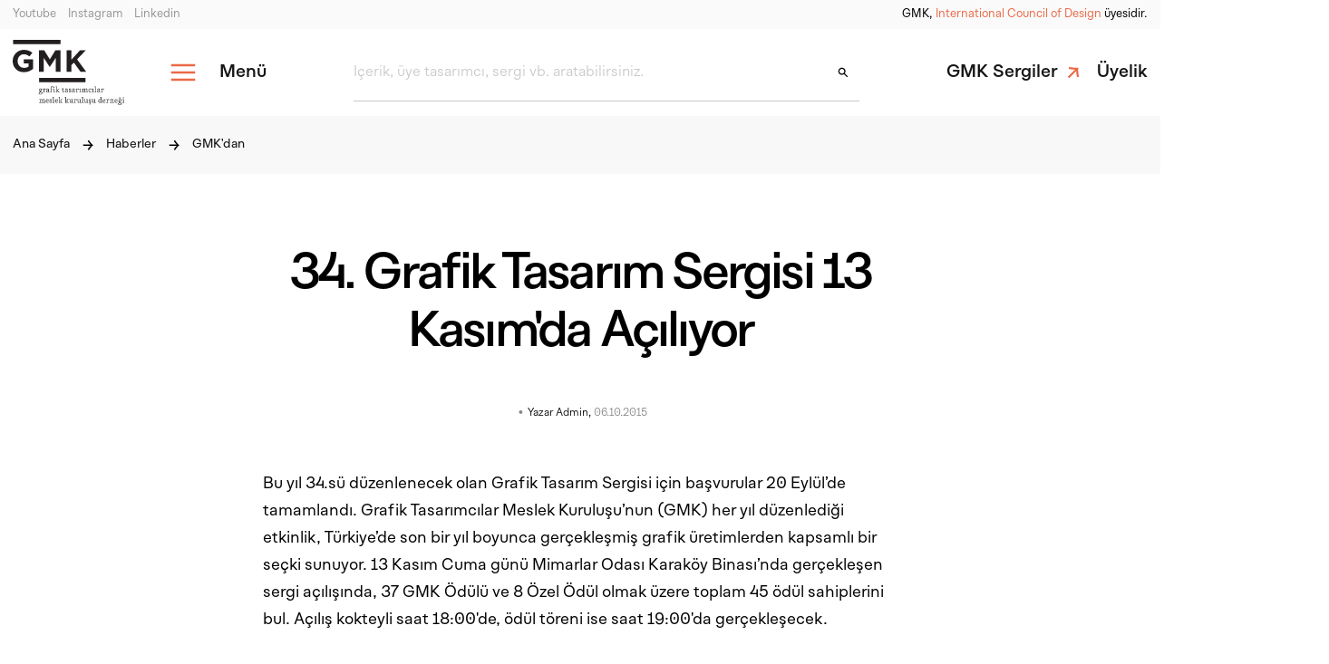

--- FILE ---
content_type: text/html; charset=UTF-8
request_url: https://gmk.org.tr/news/gmkdan/34-grafik-tasarim-sergisi-13-kasimda-aciliyor
body_size: 27002
content:
<!DOCTYPE html>
<html lang="tr" dir="ltr" class="ltr">
    <head>
    <meta charset="utf-8"><meta name="viewport" content="width=device-width, initial-scale=1, minimum-scale=1.0, shrink-to-fit=no"><meta name="description" content="34. Grafik Tasarım Sergisi 13 Kasım&#039;da Açılıyor"><meta name="author" content="gmk"><title>34. Grafik Tasarım Sergisi 13 Kasım&#039;da Açılıyor - GMK</title><meta property="og:title" content="34. Grafik Tasarım Sergisi 13 Kasım&#039;da Açılıyor - GMK"><meta property="og:description" content="34. Grafik Tasarım Sergisi 13 Kasım&#039;da Açılıyor"><meta property="og:type" content="website"><meta property="og:site_name" content="GMK"><meta property="og:image" content="https://gmk.org.tr/content/files/image-1444154636247819323.jpg"><meta property="og:url" content="https://gmk.org.tr/news/gmkdan/34-grafik-tasarim-sergisi-13-kasimda-aciliyor"><meta name="theme-color" content="#000000"><meta property="og:locale" content="tr_TR"><link rel="alternate" href="https://gmk.org.tr/34-grafik-tasarim-sergisi-13-kasimda-aciliyor" hreflang="tr"><script type="application/ld+json" class="schema-graph">{"@context":"https:\/\/schema.org","@graph":[{"@type":"Organization","@id":"https:\/\/gmk.org.tr\/#organization","name":"GMK","url":"https:\/\/gmk.org.tr\/","sameAs":["https:\/\/www.youtube.com\/@GMKTurkey","https:\/\/www.instagram.com\/gmk.turkey\/","https:\/\/www.linkedin.com\/company\/gmk---grafik-tasar%C4%B1mc%C4%B1lar-meslek-kurulu%C5%9Fu\/"],"email":"info@gmk.org.tr","logo":{"@type":"ImageObject","@id":"https:\/\/gmk.org.tr\/#logo","inLanguage":"tr","url":"https:\/\/gmk.org.tr\/content\/files\/logo-22706507f5d2666924.28438477.svg","contentUrl":"https:\/\/gmk.org.tr\/content\/files\/logo-22706507f5d2666924.28438477.svg","caption":"GMK"},"image":{"@id":"https:\/\/gmk.org.tr\/#logo"}},{"@type":"WebSite","@id":"https:\/\/gmk.org.tr\/#website","url":"https:\/\/gmk.org.tr\/","name":"GMK","description":"GMK","publisher":{"@id":"https:\/\/gmk.org.tr\/#organization"},"inLanguage":"tr"},{"@type":"WebPage","@id":"https:\/\/gmk.org.tr\/news\/gmkdan\/34-grafik-tasarim-sergisi-13-kasimda-aciliyor#webpage","url":"https:\/\/gmk.org.tr\/news\/gmkdan\/34-grafik-tasarim-sergisi-13-kasimda-aciliyor","name":"34. Grafik Tasar\u0131m Sergisi 13 Kas\u0131m'da A\u00e7\u0131l\u0131yor","isPartOf":{"@id":"https:\/\/gmk.org.tr\/#website"},"datePublished":"2015-10-06T18:03:57+03:00","dateModified":"2015-11-14T20:50:47+02:00","description":false,"inLanguage":"tr","potentialAction":[{"@type":"ReadAction","target":["https:\/\/gmk.org.tr\/news\/gmkdan\/34-grafik-tasarim-sergisi-13-kasimda-aciliyor"]}]},{"@type":"BreadcrumbList","@id":"https:\/\/gmk.org.tr\/news\/gmkdan\/34-grafik-tasarim-sergisi-13-kasimda-aciliyor\/#breadcrumb","itemListElement":[[{"@type":"ListItem","position":1,"name":"Anasayfa","item":"https:\/\/gmk.org.tr\/"},{"@type":"ListItem","position":2,"name":"34. Grafik Tasar\u0131m Sergisi 13 Kas\u0131m'da A\u00e7\u0131l\u0131yor"}]]}]}</script><link rel="stylesheet" href="https://use.typekit.net/rqy2ihe.css"><link rel="shortcut icon" href="https://gmk.org.tr/content/files/favicon-90096507f70ee83306.08045906.png"><link rel="image_src" href="https://gmk.org.tr/content/files/image-1444154636247819323.jpg"><link rel="canonical" href="https://gmk.org.tr/news/gmkdan/34-grafik-tasarim-sergisi-13-kasimda-aciliyor"><link rel="stylesheet" href="https://gmk.org.tr/assets/css/base.css"><link rel="stylesheet" href="https://gmk.org.tr/assets/css/custom.css?v=1749760249">                    <style>.grecaptcha-badge{visibility:hidden;}</style>
            <script src="https://www.google.com/recaptcha/api.js?render=6LeLvK4nAAAAAF2A7LNVHbdI4x9yf2nMy6Sl6OJM"></script>
            <script>
                grecaptcha.ready(function() {
                    grecaptcha.execute('6LeLvK4nAAAAAF2A7LNVHbdI4x9yf2nMy6Sl6OJM', {action: 'validate_captcha'}).then(function(token) {
                        document.getElementById('g-recaptcha-response').value = token;
                    });
                });
            </script>
            </head>
    <body class="">
                
        <svg style="position: absolute; width: 0; height: 0; overflow: hidden;" version="1.1"
    xmlns="http://www.w3.org/2000/svg" xmlns:xlink="http://www.w3.org/1999/xlink">
    <defs>
        <symbol id="icon-social-twitter" viewBox="0 0 24 24" fill="currentColor">
            <path d="M22.3999 5.54963C21.6343 5.88963 20.8119 6.11843 19.9487 6.22163C20.8303 5.69363 21.5063 4.85763 21.8247 3.86083C21.0007 4.34963 20.0871 4.70483 19.1143 4.89683C18.3359 4.06723 17.2271 3.54883 15.9999 3.54883C13.6431 3.54883 11.7327 5.46003 11.7327 7.81603C11.7327 8.15043 11.7711 8.47683 11.8431 8.78803C8.29672 8.61043 5.15272 6.91123 3.04712 4.32883C2.68072 4.95923 2.47032 5.69203 2.47032 6.47523C2.47032 7.95523 3.22312 9.26163 4.36792 10.0264C3.66872 10.004 3.01032 9.81203 2.43512 9.49283C2.43512 9.51123 2.43512 9.52803 2.43512 9.54643C2.43512 11.6144 3.90552 13.3392 5.85832 13.7304C5.50072 13.828 5.12312 13.88 4.73352 13.88C4.45912 13.88 4.19112 13.8528 3.93112 13.804C4.47432 15.4992 6.05032 16.7336 7.91752 16.768C6.45752 17.9128 4.61752 18.5952 2.61752 18.5952C2.27352 18.5952 1.93352 18.5752 1.59912 18.5352C3.48792 19.7456 5.73032 20.452 8.14072 20.452C15.9903 20.452 20.2815 13.9496 20.2815 8.31043C20.2815 8.12563 20.2775 7.94163 20.2695 7.75843C21.1039 7.15603 21.8279 6.40483 22.3999 5.54963Z"/>
        </symbol>
        <symbol id="icon-social-whatsapp" viewBox="0 0 24 24" fill="currentColor">
            <path d="M17.5858 13.5787L14.5858 12.0787C14.4677 12.0199 14.3362 11.9932 14.2045 12.0015C14.0728 12.0097 13.9456 12.0525 13.8358 12.1256L12.4586 13.0444C11.8264 12.6968 11.3062 12.1766 10.9586 11.5444L11.8774 10.1672C11.9505 10.0573 11.9933 9.93016 12.0015 9.79848C12.0097 9.6668 11.9831 9.53528 11.9242 9.41719L10.4242 6.41719C10.3621 6.29163 10.266 6.186 10.1468 6.11226C10.0277 6.03853 9.89028 5.99964 9.75017 6C8.75561 6 7.80179 6.39509 7.09852 7.09835C6.39526 7.80161 6.00018 8.75544 6.00018 9.75C6.00266 11.9373 6.87265 14.0343 8.41928 15.5809C9.96592 17.1275 12.0629 17.9975 14.2502 18C14.7426 18 15.2303 17.903 15.6852 17.7145C16.1402 17.5261 16.5536 17.2499 16.9018 16.9017C17.25 16.5534 17.5263 16.14 17.7147 15.6851C17.9032 15.2301 18.0002 14.7425 18.0002 14.25C18.0003 14.1107 17.9616 13.9741 17.8884 13.8555C17.8152 13.7369 17.7104 13.6411 17.5858 13.5787ZM14.2502 16.5C12.4606 16.498 10.7448 15.7862 9.4794 14.5208C8.21396 13.2553 7.50216 11.5396 7.50017 9.75C7.50003 9.2298 7.68014 8.72562 8.00986 8.32326C8.33958 7.9209 8.79853 7.64521 9.30861 7.54313L10.3849 9.69937L9.46892 11.0625C9.40048 11.1652 9.35842 11.2831 9.34649 11.406C9.33455 11.5288 9.3531 11.6526 9.40049 11.7666C9.9371 13.0419 10.9517 14.0565 12.227 14.5931C12.3413 14.6426 12.4661 14.6629 12.5902 14.6521C12.7143 14.6413 12.8337 14.5998 12.9377 14.5312L14.3074 13.6181L16.4636 14.6944C16.3607 15.205 16.0838 15.6642 15.6802 15.9935C15.2765 16.3228 14.7711 16.5018 14.2502 16.5ZM12.0002 2.25C10.3169 2.24963 8.66213 2.68508 7.19704 3.51396C5.73194 4.34285 4.50641 5.53692 3.63971 6.97997C2.77302 8.42301 2.29469 10.0659 2.25129 11.7486C2.20789 13.4314 2.60089 15.0967 3.39205 16.5825L2.32799 19.7747C2.23985 20.039 2.22706 20.3226 2.29105 20.5938C2.35504 20.8649 2.49328 21.1129 2.69029 21.3099C2.88729 21.5069 3.13526 21.6451 3.40642 21.7091C3.67757 21.7731 3.96119 21.7603 4.22549 21.6722L7.41768 20.6081C8.72527 21.3036 10.1741 21.6921 11.6543 21.744C13.1344 21.7959 14.6069 21.51 15.9601 20.9079C17.3132 20.3057 18.5114 19.4033 19.4636 18.269C20.4159 17.1346 21.0972 15.7983 21.4559 14.3613C21.8146 12.9244 21.8412 11.4246 21.5337 9.97578C21.2263 8.527 20.5928 7.16732 19.6813 5.99992C18.7699 4.83253 17.6045 3.88811 16.2736 3.23836C14.9427 2.58861 13.4812 2.25061 12.0002 2.25ZM12.0002 20.25C10.5498 20.251 9.12495 19.8691 7.86955 19.1428C7.77763 19.0895 7.67544 19.0563 7.56974 19.0455C7.46404 19.0347 7.35724 19.0464 7.25643 19.08L3.75018 20.25L4.91924 16.7438C4.95294 16.643 4.96485 16.5362 4.95418 16.4305C4.94351 16.3248 4.91051 16.2226 4.85736 16.1306C3.94796 14.5584 3.58284 12.7299 3.81864 10.929C4.05444 9.12801 4.87798 7.4552 6.16151 6.17006C7.44503 4.88491 9.11679 4.05925 10.9175 3.82118C12.7181 3.5831 14.547 3.94591 16.1204 4.85333C17.6938 5.76074 18.9238 7.16204 19.6196 8.83983C20.3153 10.5176 20.4379 12.3781 19.9684 14.1327C19.4989 15.8873 18.4634 17.4379 17.0227 18.5439C15.582 19.65 13.8165 20.2497 12.0002 20.25Z"/>
        </symbol>
        <symbol id="icon-social-facebook" viewBox="0 0 24 24" fill="currentColor">
            <path d="M11.9999 2.3999C6.6983 2.3999 2.3999 6.6983 2.3999 11.9999C2.3999 16.8127 5.9455 20.7871 10.5647 21.4815V14.5439H8.1895V12.0207H10.5647V10.3415C10.5647 7.5615 11.9191 6.3415 14.2295 6.3415C15.3359 6.3415 15.9215 6.4239 16.1983 6.4607V8.6631H14.6223C13.6415 8.6631 13.2991 9.5935 13.2991 10.6415V12.0207H16.1735L15.7839 14.5439H13.2991V21.5015C17.9847 20.8663 21.5999 16.8599 21.5999 11.9999C21.5999 6.6983 17.3015 2.3999 11.9999 2.3999Z"/>  
        </symbol>
        <symbol id="icon-social-instagram" viewBox="0 0 24 24" fill="currentColor">
            <path fill-rule="evenodd" clip-rule="evenodd" d="M19.4873 4.51269C19.9403 4.96566 20.2937 5.50818 20.525 6.10555C20.7911 6.81483 20.9333 7.5646 20.9452 8.32206C21 9.27808 21 9.58863 21 12.0304C21 14.4723 20.9878 14.7767 20.9452 15.7388C20.9298 16.486 20.7877 17.2252 20.525 17.9249C20.2937 18.5223 19.9403 19.0648 19.4873 19.5178C19.0343 19.9707 18.4918 20.3242 17.8945 20.5555C17.1948 20.8182 16.4556 20.9602 15.7084 20.9756C14.7524 21.0304 14.4418 21.0304 12 21.0304C9.55819 21.0304 9.25372 21.0183 8.29161 20.9756C7.54264 20.9505 6.80341 20.7981 6.10555 20.525C5.50818 20.2937 4.96566 19.9403 4.51269 19.4873C4.05973 19.0343 3.70628 18.4918 3.47497 17.8945C3.21228 17.1948 3.07021 16.4556 3.0548 15.7084C3 14.7524 3 14.4418 3 12C3 9.55819 3.01218 9.25372 3.0548 8.29161C3.07021 7.5444 3.21228 6.80523 3.47497 6.10555C3.70628 5.50818 4.05973 4.96566 4.51269 4.51269C4.96566 4.05973 5.50818 3.70628 6.10555 3.47497C6.80523 3.21228 7.5444 3.07021 8.29161 3.0548C9.24763 3 9.55819 3 12 3C14.4418 3 14.7463 3.01218 15.7084 3.0548C16.4556 3.07021 17.1948 3.21228 17.8945 3.47497C18.4918 3.70628 19.0343 4.05973 19.4873 4.51269ZM16.8 8.27958C17.3952 8.27958 17.8778 7.79703 17.8778 7.20177C17.8778 6.60651 17.3952 6.12396 16.8 6.12396C16.2047 6.12396 15.7222 6.60651 15.7222 7.20177C15.7222 7.79703 16.2047 8.27958 16.8 8.27958ZM11.9943 7.37228C11.0802 7.37228 10.1867 7.64335 9.42662 8.1512C8.66657 8.65904 8.07419 9.38087 7.72437 10.2254C7.37456 11.0699 7.28303 11.9992 7.46137 12.8957C7.6397 13.7923 8.07988 14.6158 8.72625 15.2622C9.37262 15.9085 10.1961 16.3487 11.0927 16.5271C11.9892 16.7054 12.9185 16.6139 13.763 16.264C14.6076 15.9142 15.3294 15.3218 15.8372 14.5618C16.3451 13.8017 16.6161 12.9082 16.6161 11.9941C16.6161 11.3871 16.4966 10.7861 16.2643 10.2254C16.0321 9.66465 15.6916 9.15515 15.2624 8.72597C14.8333 8.2968 14.3238 7.95636 13.763 7.7241C13.2023 7.49183 12.6013 7.37228 11.9943 7.37228ZM11.9943 14.9961C11.4006 14.9961 10.8202 14.82 10.3265 14.4902C9.83283 14.1603 9.44805 13.6914 9.22083 13.1429C8.99362 12.5943 8.93417 11.9907 9.05 11.4084C9.16583 10.8261 9.45175 10.2912 9.87159 9.87131C10.2914 9.45147 10.8263 9.16556 11.4087 9.04972C11.991 8.93389 12.5946 8.99334 13.1432 9.22056C13.6917 9.44777 14.1606 9.83255 14.4904 10.3262C14.8203 10.8199 14.9964 11.4003 14.9964 11.9941C14.9964 12.7903 14.6801 13.5538 14.1171 14.1168C13.5541 14.6798 12.7905 14.9961 11.9943 14.9961Z"/>  
        </symbol>
        <symbol id="icon-social-linkedin" viewBox="0 0 24 24" fill="currentColor">
            <path d="M11.9999 2.3999C6.6983 2.3999 2.3999 6.6983 2.3999 11.9999C2.3999 17.3015 6.6983 21.5999 11.9999 21.5999C17.3015 21.5999 21.5999 17.3015 21.5999 11.9999C21.5999 6.6983 17.3015 2.3999 11.9999 2.3999ZM8.3967 6.7223C9.0703 6.7223 9.5191 7.1711 9.5191 7.7695C9.5191 8.3679 9.0703 8.8167 8.3223 8.8167C7.6487 8.8175 7.1999 8.3679 7.1999 7.7695C7.1999 7.1711 7.6487 6.7223 8.3967 6.7223ZM9.5999 15.9999H7.1999V9.5999H9.5999V15.9999ZM17.5999 15.9999H15.3407V12.5023C15.3407 11.5351 14.7383 11.3119 14.5127 11.3119C14.2871 11.3119 13.5335 11.4607 13.5335 12.5023C13.5335 12.6511 13.5335 15.9999 13.5335 15.9999H11.1999V9.5999H13.5343V10.4927C13.8351 9.9719 14.4375 9.5999 15.5671 9.5999C16.6967 9.5999 17.5999 10.4927 17.5999 12.5023V15.9999Z"/>
        </symbol>
        <symbol id="icon-social-youtube" viewBox="0 0 24 24" fill="currentColor">
            <path d="M21.582 6.186C21.352 5.326 20.674 4.648 19.814 4.418C18.254 4 12 4 12 4C12 4 5.746 4 4.186 4.418C3.326 4.648 2.648 5.326 2.418 6.186C2 7.746 2 12 2 12C2 12 2 16.254 2.418 17.814C2.648 18.674 3.326 19.352 4.186 19.582C5.746 20 12 20 12 20C12 20 18.254 20 19.814 19.582C20.675 19.352 21.352 18.674 21.582 17.814C22 16.254 22 12 22 12C22 12 22 7.746 21.582 6.186ZM10 14.598V9.402C10 9.017 10.417 8.777 10.75 8.969L15.25 11.567C15.583 11.759 15.583 12.241 15.25 12.433L10.75 15.031C10.417 15.224 10 14.983 10 14.598Z"/>
        </symbol>
        <symbol id="icon-social-vimeo" viewBox="0 0 24 24" fill="currentColor">
            <path fill-rule="evenodd" clip-rule="evenodd" d="M20.7598 9.92917C21.9045 14.766 18.9114 19.6151 14.0746 20.7598C9.23771 21.9045 4.38869 18.9114 3.24397 14.0746C2.09924 9.23771 5.09231 4.38869 9.92917 3.24397C14.766 2.09924 19.615 5.09231 20.7598 9.92917ZM17.0702 10.6703C17.2557 10.1899 17.3652 9.69038 17.3509 9.15286C17.3436 9.09994 17.3377 9.04422 17.3316 8.98651C17.3218 8.89377 17.3114 8.79589 17.2938 8.6962C17.1844 8.09208 16.9133 7.5926 16.2711 7.44514C15.4339 7.25011 14.6395 7.3833 13.9497 7.92083C13.3599 8.37749 13.0316 9.01015 12.7986 9.6999C12.7557 9.83309 12.8081 9.85212 12.9175 9.81406C13.1601 9.7332 13.4074 9.69514 13.6596 9.71417C14.0258 9.74271 14.2351 9.96153 14.2542 10.3278C14.2637 10.5181 14.2542 10.7131 14.1923 10.8939C13.9069 11.7168 13.4598 12.4494 12.8652 13.082C12.5893 13.377 12.3752 13.3294 12.1754 12.9774C12.0137 12.6872 11.9185 12.3733 11.8377 12.0546C11.6443 11.3071 11.5236 10.5481 11.4029 9.7888C11.3692 9.57676 11.3355 9.36469 11.3001 9.15286C11.2336 8.7295 11.1241 8.32041 10.8673 7.9684C10.6437 7.6592 10.3393 7.50222 9.95395 7.48795C9.5734 7.47368 9.25945 7.64493 8.96452 7.84948C8.43318 8.214 7.95801 8.64874 7.48299 9.08335C7.22656 9.31796 6.97017 9.55254 6.70501 9.77601C6.63366 9.83309 6.64793 9.88066 6.6955 9.9425C6.81918 10.0947 6.94285 10.2517 7.05702 10.4087C7.1141 10.4848 7.16167 10.4848 7.23302 10.4325C7.36622 10.3421 7.49941 10.2517 7.63736 10.1661C8.02266 9.92823 8.19391 9.96628 8.44603 10.3421C8.47988 10.391 8.51075 10.4458 8.541 10.4995C8.54901 10.5138 8.55698 10.5279 8.56495 10.5419C8.73619 10.8653 8.85512 11.2078 8.95025 11.5598C9.06526 11.9735 9.1781 12.3886 9.29102 12.804C9.46768 13.4539 9.64455 14.1046 9.83027 14.7517C9.99676 15.3225 10.2441 15.8505 10.6722 16.2739C10.9719 16.5688 11.3334 16.683 11.7568 16.5974C12.3704 16.4737 12.8699 16.1455 13.3361 15.7554C14.2875 14.9562 15.039 13.9811 15.7573 12.9821C16.2758 12.2591 16.7468 11.5075 17.0702 10.6703Z"/>
        </symbol>
        <symbol id="icon-social-behance" viewBox="0 0 24 24" fill="currentColor">
            <path fill-rule="evenodd" clip-rule="evenodd" d="M8.33172 7C8.87172 7 9.36207 7.04521 9.80586 7.13863C10.2497 7.23205 10.6314 7.38274 10.9479 7.5937C11.2645 7.80466 11.5097 8.08493 11.6866 8.43452C11.8603 8.78411 11.9472 9.21507 11.9472 9.7274C11.9472 10.2819 11.8169 10.743 11.5593 11.1137C11.2986 11.4844 10.9169 11.7858 10.4079 12.0238C11.1062 12.2197 11.6276 12.5603 11.9721 13.0485C12.3166 13.5367 12.4872 14.1244 12.4872 14.8115C12.4872 15.366 12.3755 15.8452 12.1552 16.2521C11.9317 16.6589 11.6338 16.9904 11.2583 17.2466C10.8828 17.5027 10.4545 17.6926 9.97345 17.8162C9.49241 17.9397 8.99897 18 8.49 18H3V7H8.33172ZM8.01517 11.4542C8.45897 11.4542 8.82517 11.3518 9.11069 11.1468C9.39621 10.9419 9.53897 10.6074 9.53897 10.1463C9.53897 9.89014 9.49241 9.67918 9.39621 9.51342C9.3 9.34767 9.17276 9.2211 9.01448 9.12767C8.85621 9.03425 8.6731 8.97096 8.46828 8.93479C8.26345 8.89863 8.04931 8.88055 7.82586 8.88055H5.49207V11.4542H8.01517ZM8.15793 16.1225C8.4 16.1225 8.63276 16.0984 8.85621 16.0532C9.07965 16.0079 9.27517 15.9296 9.44276 15.8211C9.61034 15.7126 9.7469 15.5679 9.84621 15.3811C9.94552 15.1973 9.99828 14.9592 9.99828 14.6729C9.99828 14.1093 9.83379 13.7055 9.50793 13.4644C9.17897 13.2233 8.74759 13.1027 8.20759 13.1027H5.49207V16.1225H8.15793ZM15.6226 15.8904C15.9609 16.2099 16.4481 16.3666 17.0812 16.3666C17.5374 16.3666 17.9284 16.2551 18.2543 16.0351C18.5833 15.8151 18.7819 15.58 18.8564 15.3329H20.8395C20.5229 16.2882 20.0357 16.9723 19.3809 17.3822C18.726 17.792 17.9316 18 17.0005 18C16.355 18 15.7747 17.9005 15.2564 17.6986C14.7381 17.4997 14.2974 17.2134 13.9405 16.8427C13.5805 16.472 13.3043 16.032 13.1088 15.5167C12.9133 15.0044 12.814 14.4378 12.814 13.823C12.814 13.2263 12.9133 12.6718 13.115 12.1594C13.3167 11.6471 13.6022 11.2011 13.9716 10.8274C14.3409 10.4537 14.7847 10.1583 15.2967 9.94136C15.8088 9.72438 16.3798 9.6189 17.0036 9.6189C17.7019 9.6189 18.3102 9.74849 18.8284 10.0107C19.3467 10.2729 19.7719 10.6255 20.1071 11.0655C20.4391 11.5085 20.6812 12.0118 20.8302 12.5753C20.9791 13.1419 21.0319 13.7296 20.9884 14.3474H15.0702C15.1012 15.0586 15.2843 15.571 15.6226 15.8904ZM18.1705 11.6983C17.9005 11.412 17.4909 11.2674 16.9416 11.2674C16.5816 11.2674 16.2836 11.3277 16.0447 11.4452C15.8057 11.5627 15.6164 11.7104 15.4736 11.8852C15.3309 12.06 15.2316 12.2438 15.1726 12.4397C15.1136 12.6356 15.0795 12.8104 15.0702 12.9641H18.7353C18.6267 12.4066 18.4405 11.9877 18.1705 11.6983ZM14.6846 7.55762H19.2653V8.79022H14.6846V7.55762Z"/>
        </symbol>
        <symbol id="icon-social-dribbble" viewBox="0 0 24 24" fill="currentColor">
            <path fill-rule="evenodd" clip-rule="evenodd" d="M21 11.9028C20.9771 9.78855 20.2228 7.83428 18.9657 6.30285C18.7714 6.55428 17.2628 8.49716 13.9486 9.84572C14.1543 10.2686 14.36 10.7143 14.5428 11.1486C14.5714 11.2153 14.598 11.282 14.6243 11.3479C14.6611 11.44 14.6972 11.5305 14.7371 11.6171C17.6491 11.2503 20.5396 11.8132 20.9695 11.8969C20.9817 11.8993 20.9918 11.9013 21 11.9028ZM17.9714 5.26286C16.3828 3.85714 14.2914 3 12.0057 3C11.2743 3 10.5657 3.08 9.89143 3.24L9.90323 3.25608C10.1902 3.64722 11.7985 5.83925 13.2514 8.50855C16.4514 7.30857 17.8114 5.49143 17.9714 5.26286ZM11.5143 9.04568C10.0171 6.39428 8.41715 4.16571 8.17717 3.84571C5.66285 5.03428 3.77714 7.35428 3.19428 10.1429C3.20116 10.1429 3.20902 10.1429 3.21784 10.1429C3.72217 10.1433 7.38088 10.1465 11.5143 9.04568ZM3 11.72V11.9943C3 14.3029 3.88 16.4171 5.30857 18.0057C5.51428 17.6628 7.98285 13.5714 12.6228 12.0743C12.6796 12.0573 12.7391 12.0402 12.7987 12.0232C12.8591 12.0059 12.9196 11.9887 12.9772 11.9714C12.7486 11.4571 12.5086 10.9428 12.2457 10.44C7.75428 11.7886 3.38857 11.7314 3 11.72ZM6.48571 19.0914C8.00571 20.28 9.92567 20.9885 12.0057 20.9885C13.2514 20.9885 14.44 20.7371 15.5257 20.2685C15.3886 19.4799 14.8742 16.7257 13.6057 13.4457C13.5943 13.4514 13.5858 13.4542 13.5772 13.4571C13.5686 13.46 13.56 13.4628 13.5485 13.4686C8.47425 15.24 6.64571 18.76 6.48571 19.0914ZM15.2743 13.0343C16.4514 16.2686 16.9314 18.8971 17.0228 19.4457C19.0457 18.0857 20.4857 15.9257 20.8743 13.4229C20.5657 13.32 18.0972 12.5885 15.2743 13.0343Z"/>
        </symbol>
        <symbol id="icon-external" viewBox="0 0 24 24" fill="currentColor">
            <path fill-rule="evenodd" clip-rule="evenodd" d="M12.8047 4.40569C14.6789 2.53144 17.7182 2.53144 19.593 4.40569C21.4666 6.27995 21.4666 9.31872 19.593 11.1929L16.6229 14.1635C14.7482 16.0379 11.7083 16.0379 9.83412 14.1635C9.49574 13.824 9.21778 13.4461 9.00136 13.0451L9.79236 12.253C10.0341 12.0114 10.3504 11.8707 10.6888 11.8521C10.8251 12.1729 11.0228 12.4673 11.2766 12.72C11.7984 13.2419 12.4905 13.5286 13.2288 13.5286C13.966 13.5286 14.6592 13.2419 15.1805 12.72L18.15 9.75045C18.6713 9.2297 18.9579 8.53647 18.9579 7.7993C18.9579 7.06104 18.6713 6.3689 18.15 5.84815C17.6287 5.32632 16.9355 5.03958 16.1983 5.03958C15.4611 5.03958 14.7679 5.32632 14.2466 5.84815L12.7289 7.36536C12.1048 7.15775 11.4457 7.05007 10.7679 7.05007C10.5526 7.05007 10.3383 7.05998 10.1263 7.08304L12.8047 4.40569ZM11.2793 16.6224C11.9176 16.8389 12.5833 16.9487 13.2623 16.9487L13.2634 16.9488C13.4667 16.9488 13.6683 16.9388 13.8676 16.9202L11.1937 19.5943C9.31947 21.4686 6.28071 21.4686 4.40648 19.5943C2.53117 17.7189 2.53117 14.6802 4.40648 12.8059L7.37603 9.83525C9.25025 7.96099 12.2901 7.96099 14.1643 9.83525C14.5032 10.1747 14.7817 10.5526 14.9981 10.9548L14.2082 11.7458C13.9665 11.9874 13.6496 12.1291 13.3101 12.1467C13.1732 11.8259 12.9751 11.5315 12.7212 11.2777C12.2 10.757 11.5079 10.4703 10.7696 10.4703C10.0324 10.4703 9.34029 10.757 8.81845 11.2777L5.84891 14.2473C5.32707 14.769 5.04033 15.4623 5.04033 16.1995C5.04033 16.9367 5.32707 17.6299 5.84891 18.1507C6.37078 18.6725 7.06288 18.9592 7.80006 18.9592C8.53723 18.9592 9.23042 18.6725 9.75117 18.1507L11.2793 16.6224Z"/>
        </symbol>
        <symbol id="icon-inbox" viewBox="0 0 24 24" fill="currentColor">
            <path fill-rule="evenodd" clip-rule="evenodd" d="M11.6251 5H12.3751V7.21948H11.6251V5ZM16.4415 5.69519L15.8086 5.32862L14.4964 7.20669L15.1292 7.57326L16.4415 5.69519ZM8.37891 5.32912L9.69146 7.20719L9.05865 7.57383L7.74609 5.69576L8.37891 5.32912ZM16.731 10.6341L19.6479 13.0244H15.0001V13.3659C15.0001 14.2132 14.2431 14.9025 13.3126 14.9025H10.6874C9.75691 14.9025 8.99995 14.2132 8.99995 13.3659V13.0244H4.3521L7.26897 10.6341H16.731ZM6.98097 9.95123L3.23118 13.0244H3V17.9756C3 18.5405 3.50459 19 4.125 19H19.875C20.4954 19 21 18.5405 21 17.9756V13.0244H20.7688L17.019 9.95123H6.98097ZM3.75005 13.7073V17.9756C3.75005 18.1639 3.91814 18.317 4.125 18.317H19.875C19.9893 18.317 20.0917 18.2703 20.1606 18.1968C20.2164 18.1372 20.2499 18.0599 20.2499 17.9756V13.7073H15.7214C15.5404 14.7698 14.5291 15.5854 13.3126 15.5854H10.6874C9.47095 15.5854 8.45958 14.7698 8.27862 13.7073H3.75005Z"/>
        </symbol>
        <symbol id="icon-edit" viewBox="0 0 24 24" fill="currentColor">
            <path d="M18.1473 3H17.5848L15.4152 5.17207L18.8304 8.59106L21 6.41899V5.85587L18.1473 3ZM4.56696 16.0324L3 21L7.96205 19.4313L17.404 9.97877L13.9888 6.55978L4.56696 16.0324Z"/>
        </symbol>
        <symbol id="icon-down" viewBox="0 0 24 24" fill="currentColor">
            <path d="M5.69995 9.70005L7.09995 8.30005L11.7 12.9L16.3 8.30005L17.7 9.70005L11.7 15.7L5.69995 9.70005Z"/>                
        </symbol>
        <symbol id="icon-arrow-down" viewBox="0 0 24 24" fill="currentColor">
            <path fill-rule="evenodd" clip-rule="evenodd" d="M12 22L3 13.2398L4.86684 11.4025L10.6773 17.0158L10.6773 2H13.3227L13.3227 17.0158L19.1332 11.4025L21 13.2398L12 22Z"/>
        </symbol>
        <symbol id="icon-search" viewBox="0 0 24 24" fill="currentColor">
            <path fill-rule="evenodd" clip-rule="evenodd" d="M6 10C6 7.79086 7.79086 6 10 6C12.2091 6 14 7.79086 14 10C14 12.2091 12.2091 14 10 14C7.79086 14 6 12.2091 6 10ZM10 4C6.68629 4 4 6.68629 4 10C4 13.3137 6.68629 16 10 16C11.2959 16 12.4958 15.5892 13.4766 14.8907L18.5431 19.9571L19.9573 18.5429L14.8908 13.4764C15.5892 12.4956 16 11.2958 16 10C16 6.68629 13.3137 4 10 4Z"/>
        </symbol>
        <symbol id="icon-link" viewBox="0 0 24 24" fill="currentColor">
            <path d="M4.59691 17.6377L6.49986 19.5407L15.9586 10.0819C15.7627 12.1248 16.1825 15.5109 16.9101 18.1414L19.5127 17.6657C18.5052 13.7479 18.0575 9.21436 18.5892 5.54839C14.9232 6.08009 10.3897 5.57637 6.41591 4.62489L5.96816 7.25544C8.65467 7.92707 12.0128 8.37483 14.0557 8.17893L4.59691 17.6377Z"/>
        </symbol>
        <symbol id="icon-menu" viewBox="0 0 24 24" fill="currentColor">
            <path fill-rule="evenodd" clip-rule="evenodd" d="M2 7H22V5H2V7ZM22 13H2V11H22V13ZM22 19H2V17H22V19Z"/>
        </symbol>
        <symbol id="icon-bookmark" viewBox="0 0 24 24" fill="currentColor">
            <path d="M5 21V5C5 4.45 5.19583 3.97917 5.5875 3.5875C5.97917 3.19583 6.45 3 7 3H17C17.55 3 18.0208 3.19583 18.4125 3.5875C18.8042 3.97917 19 4.45 19 5V21L12 18L5 21ZM7 17.95L12 15.8L17 17.95V5H7V17.95Z"/>
        </symbol>
        <symbol id="icon-mail" viewBox="0 0 24 24" fill="currentColor">
            <path d="M4 20C3.45 20 2.97917 19.8042 2.5875 19.4125C2.19583 19.0208 2 18.55 2 18V6C2 5.45 2.19583 4.97917 2.5875 4.5875C2.97917 4.19583 3.45 4 4 4H20C20.55 4 21.0208 4.19583 21.4125 4.5875C21.8042 4.97917 22 5.45 22 6V18C22 18.55 21.8042 19.0208 21.4125 19.4125C21.0208 19.8042 20.55 20 20 20H4ZM12 13L4 8V18H20V8L12 13ZM12 11L20 6H4L12 11ZM4 8V6V18V8Z"/>
        </symbol>
        <symbol id="icon-top" viewBox="0 0 34 70" fill="currentColor">
            <path d="M18.125 70L18.125 8.11063L29.9931 19.9376L33 16.9412L16 -7.43096e-07L-0.999997 16.9412L2.00681 19.9376L13.875 8.11063L13.875 70L18.125 70Z"/>
        </symbol>
        <symbol id="icon-left" viewBox="0 0 70 34" fill="currentColor">
            <path d="M70 14.875L8.11063 14.875L19.9376 3.00691L16.9412 0L0 17L16.9412 34L19.9376 30.9932L8.11063 19.125L70 19.125V14.875Z"/>
        </symbol>
        <symbol id="icon-left-2" viewBox="0 0 24 24" fill="currentColor">
            <path d="M20.7754 13.612L20.7754 11.164L8.60739 11.164C10.0474 9.97601 11.9554 7.52801 13.1794 5.36801L11.1994 4.00001C9.32739 7.16801 6.69939 10.372 3.99939 12.388C6.69939 14.404 9.29139 17.644 11.2354 20.812L13.2154 19.408C11.9194 17.248 10.0474 14.8 8.60739 13.612L20.7754 13.612Z"/>
        </symbol>
        <symbol id="icon-right" viewBox="0 0 70 34" fill="currentColor">
            <path d="M1.30041e-06 19.125L61.8894 19.125L50.0624 30.9931L53.0588 34L70 17L53.0588 2.33365e-06L50.0624 3.00681L61.8894 14.875L1.67196e-06 14.875L1.30041e-06 19.125Z"/>
        </symbol>
        <symbol id="icon-right-2" viewBox="0 0 24 24" fill="currentColor">
            <path d="M4 11.2L4 13.648L16.168 13.648C14.728 14.836 12.82 17.284 11.596 19.444L13.576 20.812C15.448 17.644 18.076 14.44 20.776 12.424C18.076 10.408 15.484 7.168 13.54 4L11.56 5.404C12.856 7.564 14.728 10.012 16.168 11.2L4 11.2Z"/>
        </symbol>
        <symbol id="icon-close" viewBox="0 0 24 24" fill="currentColor">
            <path fill-rule="evenodd" clip-rule="evenodd" d="M12.0001 13.4143L18.435 19.8492L19.8492 18.435L13.4143 12.0001L19.7072 5.70712L18.293 4.29291L12.0001 10.5859L5.70708 4.29289L4.29286 5.70711L10.5858 12.0001L4.15088 18.435L5.56509 19.8493L12.0001 13.4143Z"/>     
        </symbol>
        <symbol id="icon-eye" viewBox="0 0 24 24" fill="currentColor">
            <path d="M12 16C13.25 16 14.3125 15.5625 15.1875 14.6875C16.0625 13.8125 16.5 12.75 16.5 11.5C16.5 10.25 16.0625 9.1875 15.1875 8.3125C14.3125 7.4375 13.25 7 12 7C10.75 7 9.6875 7.4375 8.8125 8.3125C7.9375 9.1875 7.5 10.25 7.5 11.5C7.5 12.75 7.9375 13.8125 8.8125 14.6875C9.6875 15.5625 10.75 16 12 16ZM12 14.2C11.25 14.2 10.6125 13.9375 10.0875 13.4125C9.5625 12.8875 9.3 12.25 9.3 11.5C9.3 10.75 9.5625 10.1125 10.0875 9.5875C10.6125 9.0625 11.25 8.8 12 8.8C12.75 8.8 13.3875 9.0625 13.9125 9.5875C14.4375 10.1125 14.7 10.75 14.7 11.5C14.7 12.25 14.4375 12.8875 13.9125 13.4125C13.3875 13.9375 12.75 14.2 12 14.2ZM12 19C9.56667 19 7.35 18.3208 5.35 16.9625C3.35 15.6042 1.9 13.7833 1 11.5C1.9 9.21667 3.35 7.39583 5.35 6.0375C7.35 4.67917 9.56667 4 12 4C14.4333 4 16.65 4.67917 18.65 6.0375C20.65 7.39583 22.1 9.21667 23 11.5C22.1 13.7833 20.65 15.6042 18.65 16.9625C16.65 18.3208 14.4333 19 12 19ZM12 17C13.8833 17 15.6125 16.5042 17.1875 15.5125C18.7625 14.5208 19.9667 13.1833 20.8 11.5C19.9667 9.81667 18.7625 8.47917 17.1875 7.4875C15.6125 6.49583 13.8833 6 12 6C10.1167 6 8.3875 6.49583 6.8125 7.4875C5.2375 8.47917 4.03333 9.81667 3.2 11.5C4.03333 13.1833 5.2375 14.5208 6.8125 15.5125C8.3875 16.5042 10.1167 17 12 17Z"/>
        </symbol>
        <symbol id="icon-eye-slash" viewBox="0 0 24 24" fill="currentColor">
            <path d="M16.1 13.3L14.65 11.85C14.8 11.0667 14.575 10.3334 13.975 9.65005C13.375 8.96672 12.6 8.70005 11.65 8.85005L10.2 7.40005C10.4833 7.26672 10.7708 7.16672 11.0625 7.10005C11.3542 7.03338 11.6667 7.00005 12 7.00005C13.25 7.00005 14.3125 7.43755 15.1875 8.31255C16.0625 9.18755 16.5 10.25 16.5 11.5C16.5 11.8334 16.4667 12.1459 16.4 12.4375C16.3333 12.7292 16.2333 13.0167 16.1 13.3ZM19.3 16.4501L17.85 15.05C18.4833 14.5667 19.0458 14.0375 19.5375 13.4626C20.0292 12.8875 20.45 12.2334 20.8 11.5C19.9667 9.81672 18.7708 8.47922 17.2125 7.48755C15.6542 6.49588 13.9167 6.00005 12 6.00005C11.5167 6.00005 11.0417 6.03338 10.575 6.10005C10.1083 6.16672 9.65 6.26672 9.2 6.40005L7.65 4.85005C8.33333 4.56672 9.03333 4.35422 9.75 4.21255C10.4667 4.07088 11.2167 4.00005 12 4.00005C14.5167 4.00005 16.7583 4.69588 18.725 6.08755C20.6917 7.47922 22.1167 9.28338 23 11.5C22.6167 12.4834 22.1125 13.3959 21.4875 14.2375C20.8625 15.0792 20.1333 15.8167 19.3 16.4501ZM19.8 22.6L15.6 18.4501C15.0167 18.6334 14.4292 18.7709 13.8375 18.8626C13.2458 18.9542 12.6333 19 12 19C9.48333 19 7.24167 18.3042 5.275 16.9125C3.30833 15.5209 1.88333 13.7167 1 11.5C1.35 10.6167 1.79167 9.79588 2.325 9.03755C2.85833 8.27922 3.46667 7.60005 4.15 7.00005L1.4 4.20005L2.8 2.80005L21.2 21.2001L19.8 22.6ZM5.55 8.40005C5.06667 8.83338 4.625 9.30838 4.225 9.82505C3.825 10.3417 3.48333 10.9 3.2 11.5C4.03333 13.1834 5.22917 14.5209 6.7875 15.5126C8.34583 16.5042 10.0833 17.0001 12 17.0001C12.3333 17.0001 12.6583 16.9792 12.975 16.9376C13.2917 16.8959 13.6167 16.85 13.95 16.8L13.05 15.85C12.8667 15.9001 12.6917 15.9375 12.525 15.9626C12.3583 15.9875 12.1833 16 12 16C10.75 16 9.6875 15.5625 8.8125 14.6875C7.9375 13.8125 7.5 12.75 7.5 11.5C7.5 11.3167 7.5125 11.1417 7.5375 10.975C7.5625 10.8084 7.6 10.6334 7.65 10.45L5.55 8.40005Z"/>
        </symbol>
        <symbol id="icon-error" viewBox="0 0 24 24" fill="currentColor">
            <path d="M12 17C12.2833 17 12.5208 16.9042 12.7125 16.7125C12.9042 16.5208 13 16.2833 13 16C13 15.7167 12.9042 15.4792 12.7125 15.2875C12.5208 15.0958 12.2833 15 12 15C11.7167 15 11.4792 15.0958 11.2875 15.2875C11.0958 15.4792 11 15.7167 11 16C11 16.2833 11.0958 16.5208 11.2875 16.7125C11.4792 16.9042 11.7167 17 12 17ZM11 13H13V7H11V13ZM12 22C10.6167 22 9.31667 21.7375 8.1 21.2125C6.88333 20.6875 5.825 19.975 4.925 19.075C4.025 18.175 3.3125 17.1167 2.7875 15.9C2.2625 14.6833 2 13.3833 2 12C2 10.6167 2.2625 9.31667 2.7875 8.1C3.3125 6.88333 4.025 5.825 4.925 4.925C5.825 4.025 6.88333 3.3125 8.1 2.7875C9.31667 2.2625 10.6167 2 12 2C13.3833 2 14.6833 2.2625 15.9 2.7875C17.1167 3.3125 18.175 4.025 19.075 4.925C19.975 5.825 20.6875 6.88333 21.2125 8.1C21.7375 9.31667 22 10.6167 22 12C22 13.3833 21.7375 14.6833 21.2125 15.9C20.6875 17.1167 19.975 18.175 19.075 19.075C18.175 19.975 17.1167 20.6875 15.9 21.2125C14.6833 21.7375 13.3833 22 12 22ZM12 20C14.2333 20 16.125 19.225 17.675 17.675C19.225 16.125 20 14.2333 20 12C20 9.76667 19.225 7.875 17.675 6.325C16.125 4.775 14.2333 4 12 4C9.76667 4 7.875 4.775 6.325 6.325C4.775 7.875 4 9.76667 4 12C4 14.2333 4.775 16.125 6.325 17.675C7.875 19.225 9.76667 20 12 20Z"/>    
        </symbol>
        <symbol id="icon-star" viewBox="0 0 24 24" fill="currentColor">
            <path d="M21.9852 10.7232L17.7571 14.4132L19.0236 19.9069C19.0906 20.1941 19.0715 20.4947 18.9686 20.7711C18.8658 21.0475 18.6837 21.2874 18.4452 21.4609C18.2067 21.6344 17.9223 21.7337 17.6277 21.7464C17.3331 21.7592 17.0412 21.6848 16.7886 21.5326L11.9971 18.6263L7.2158 21.5326C6.96321 21.6848 6.67135 21.7592 6.37671 21.7464C6.08208 21.7337 5.79773 21.6344 5.55923 21.4609C5.32074 21.2874 5.13866 21.0475 5.03578 20.7711C4.9329 20.4947 4.91378 20.1941 4.9808 19.9069L6.24549 14.4188L2.01643 10.7232C1.79275 10.5303 1.631 10.2756 1.55148 9.99113C1.47195 9.70666 1.47819 9.40504 1.5694 9.1241C1.66061 8.84315 1.83274 8.59539 2.0642 8.41188C2.29566 8.22838 2.57615 8.11729 2.87049 8.09256L8.44486 7.60974L10.6208 2.41974C10.7344 2.14742 10.9261 1.9148 11.1717 1.75117C11.4172 1.58755 11.7057 1.50024 12.0008 1.50024C12.2959 1.50024 12.5844 1.58755 12.8299 1.75117C13.0755 1.9148 13.2672 2.14742 13.3808 2.41974L15.5633 7.60974L21.1358 8.09256C21.4301 8.11729 21.7106 8.22838 21.9421 8.41188C22.1736 8.59539 22.3457 8.84315 22.4369 9.1241C22.5281 9.40504 22.5343 9.70666 22.4548 9.99113C22.3753 10.2756 22.2135 10.5303 21.9899 10.7232H21.9852Z"/>
        </symbol>
        <symbol id="icon-comments" viewBox="0 0 24 24" fill="currentColor">
            <path d="M20.25 3.375H3.75C3.25272 3.375 2.77581 3.57254 2.42417 3.92417C2.07254 4.27581 1.875 4.75272 1.875 5.25V17.25C1.875 17.7473 2.07254 18.2242 2.42417 18.5758C2.77581 18.9275 3.25272 19.125 3.75 19.125H9.11531L10.3922 21.2147C10.5584 21.4917 10.7933 21.721 11.0743 21.8805C11.3552 22.0399 11.6725 22.1241 11.9955 22.1249C12.3186 22.1256 12.6363 22.0429 12.9179 21.8848C13.1996 21.7266 13.4356 21.4984 13.6031 21.2222L14.8847 19.125H20.25C20.7473 19.125 21.2242 18.9275 21.5758 18.5758C21.9275 18.2242 22.125 17.7473 22.125 17.25V5.25C22.125 4.75272 21.9275 4.27581 21.5758 3.92417C21.2242 3.57254 20.7473 3.375 20.25 3.375ZM19.875 16.875H14.6747C14.3524 16.875 14.0356 16.9581 13.7548 17.1163C13.474 17.2744 13.2387 17.5022 13.0716 17.7778L12 19.5309L10.9303 17.7806C10.7627 17.5049 10.5271 17.2768 10.2461 17.1182C9.96504 16.9596 9.648 16.8759 9.32531 16.875H4.125V5.625H19.875V16.875ZM8.25 11.25C8.25 10.9533 8.33797 10.6633 8.5028 10.4166C8.66762 10.17 8.90189 9.97771 9.17598 9.86418C9.45006 9.75065 9.75166 9.72094 10.0426 9.77882C10.3336 9.8367 10.6009 9.97956 10.8107 10.1893C11.0204 10.3991 11.1633 10.6664 11.2212 10.9574C11.2791 11.2483 11.2494 11.5499 11.1358 11.824C11.0223 12.0981 10.83 12.3324 10.5834 12.4972C10.3367 12.662 10.0467 12.75 9.75 12.75C9.35218 12.75 8.97064 12.592 8.68934 12.3107C8.40804 12.0294 8.25 11.6478 8.25 11.25ZM12.75 11.25C12.75 10.9533 12.838 10.6633 13.0028 10.4166C13.1676 10.17 13.4019 9.97771 13.676 9.86418C13.9501 9.75065 14.2517 9.72094 14.5426 9.77882C14.8336 9.8367 15.1009 9.97956 15.3107 10.1893C15.5204 10.3991 15.6633 10.6664 15.7212 10.9574C15.7791 11.2483 15.7494 11.5499 15.6358 11.824C15.5223 12.0981 15.33 12.3324 15.0834 12.4972C14.8367 12.662 14.5467 12.75 14.25 12.75C13.8522 12.75 13.4706 12.592 13.1893 12.3107C12.908 12.0294 12.75 11.6478 12.75 11.25Z"/>
        </symbol>
        <symbol id="icon-calendar" viewBox="0 0 24 24" fill="currentColor">
            <path fill-rule="evenodd" clip-rule="evenodd" d="M16.3376 3V4.47789H21V21H3V4.47789H6.82166V5.48211H4.01274V8.91158H19.9873V5.48211H16.3376V6.96H15.3248V3H16.3376ZM4.01274 19.9958H19.9873V9.93474H4.01274V19.9958ZM14.4676 5.48211H8.67782V6.96H7.66508V3H8.67782V4.47789H14.4676V5.48211ZM9.11287 11.9432H6.09376V14.1032H9.11287V11.9432ZM10.49 11.9432H13.5091V14.1032H10.49V11.9432ZM17.8859 11.9432H14.8667V14.1032H17.8859V11.9432ZM6.09376 15.7894H9.11287V17.9494H6.09376V15.7894ZM13.5091 15.7894H10.49V17.9494H13.5091V15.7894ZM14.8667 15.7894H17.8859V17.9494H14.8667V15.7894Z"/>
        </symbol>
        <symbol id="icon-upload" viewBox="0 0 24 24" fill="currentColor">
            <path fill-rule="evenodd" clip-rule="evenodd" d="M7.8 8.83L7 8.0325L12.0483 3L17 7.95L16.2 8.7475L12.8483 5.3925L12.7379 4.9525H12.6V14H11.4966V4.9525H11.3586L11.2621 5.37875L7.8 8.83ZM4.05882 12H3V21H21V12H19.9412V19.9412H4.05882V12Z"/>
        </symbol>
        <symbol id="icon-download" viewBox="0 0 24 24" fill="currentColor">
            <path d="M20.0306 7.71938L14.7806 2.46938C14.7109 2.39975 14.6282 2.34454 14.5371 2.3069C14.4461 2.26926 14.3485 2.24992 14.25 2.25H5.25C4.85218 2.25 4.47064 2.40804 4.18934 2.68934C3.90804 2.97064 3.75 3.35218 3.75 3.75V20.25C3.75 20.6478 3.90804 21.0294 4.18934 21.3107C4.47064 21.592 4.85218 21.75 5.25 21.75H18.75C19.1478 21.75 19.5294 21.592 19.8107 21.3107C20.092 21.0294 20.25 20.6478 20.25 20.25V8.25C20.2501 8.15148 20.2307 8.05391 20.1931 7.96286C20.1555 7.87182 20.1003 7.78908 20.0306 7.71938ZM15 4.81031L17.6897 7.5H15V4.81031ZM18.75 20.25H5.25V3.75H13.5V8.25C13.5 8.44891 13.579 8.63968 13.7197 8.78033C13.8603 8.92098 14.0511 9 14.25 9H18.75V20.25ZM14.7806 14.4694C14.8504 14.539 14.9057 14.6217 14.9434 14.7128C14.9812 14.8038 15.0006 14.9014 15.0006 15C15.0006 15.0986 14.9812 15.1962 14.9434 15.2872C14.9057 15.3783 14.8504 15.461 14.7806 15.5306L12.5306 17.7806C12.461 17.8504 12.3783 17.9057 12.2872 17.9434C12.1962 17.9812 12.0986 18.0006 12 18.0006C11.9014 18.0006 11.8038 17.9812 11.7128 17.9434C11.6217 17.9057 11.539 17.8504 11.4694 17.7806L9.21937 15.5306C9.07864 15.3899 8.99958 15.199 8.99958 15C8.99958 14.801 9.07864 14.6101 9.21937 14.4694C9.36011 14.3286 9.55098 14.2496 9.75 14.2496C9.94902 14.2496 10.1399 14.3286 10.2806 14.4694L11.25 15.4397V11.25C11.25 11.0511 11.329 10.8603 11.4697 10.7197C11.6103 10.579 11.8011 10.5 12 10.5C12.1989 10.5 12.3897 10.579 12.5303 10.7197C12.671 10.8603 12.75 11.0511 12.75 11.25V15.4397L13.7194 14.4694C13.789 14.3996 13.8717 14.3443 13.9628 14.3066C14.0538 14.2688 14.1514 14.2494 14.25 14.2494C14.3486 14.2494 14.4462 14.2688 14.5372 14.3066C14.6283 14.3443 14.711 14.3996 14.7806 14.4694Z"/>
        </symbol>
        <symbol id="icon-check" viewBox="0 0 24 24" fill="currentColor">
            <path fill-rule="evenodd" clip-rule="evenodd" d="M20.5477 12C20.5477 16.7208 16.7208 20.5477 12 20.5477C7.27921 20.5477 3.45226 16.7208 3.45226 12C3.45226 7.27921 7.27921 3.45226 12 3.45226C16.7208 3.45226 20.5477 7.27921 20.5477 12ZM21 12C21 16.9706 16.9706 21 12 21C7.02944 21 3 16.9706 3 12C3 7.02944 7.02944 3 12 3C16.9706 3 21 7.02944 21 12ZM11.1407 14.185L14.8338 10.492L14.3221 9.98033L11.1407 13.1617L9.67798 11.6989L9.1663 12.2106L11.1407 14.185Z"/>
        </symbol>
        <symbol id="icon-check-default" viewBox="0 0 24 24" fill="currentColor">
            <path d="M21.5306 7.28055L9.53055 19.2806C9.4609 19.3503 9.37818 19.4056 9.28713 19.4433C9.19609 19.4811 9.09849 19.5005 8.99993 19.5005C8.90137 19.5005 8.80377 19.4811 8.71272 19.4433C8.62167 19.4056 8.53896 19.3503 8.4693 19.2806L3.2193 14.0306C3.07857 13.8898 2.99951 13.699 2.99951 13.4999C2.99951 13.3009 3.07857 13.11 3.2193 12.9693C3.36003 12.8286 3.55091 12.7495 3.74993 12.7495C3.94895 12.7495 4.13982 12.8286 4.28055 12.9693L8.99993 17.6896L20.4693 6.2193C20.61 6.07857 20.8009 5.99951 20.9999 5.99951C21.199 5.99951 21.3898 6.07857 21.5306 6.2193C21.6713 6.36003 21.7503 6.55091 21.7503 6.74993C21.7503 6.94895 21.6713 7.13982 21.5306 7.28055Z"/>
        </symbol>
        <symbol id="icon-down-up" viewBox="0 0 24 24" fill="currentColor">
            <path d="M17.0306 15.9695C17.1003 16.0391 17.1556 16.1218 17.1933 16.2129C17.2311 16.3039 17.2505 16.4015 17.2505 16.5001C17.2505 16.5987 17.2311 16.6963 17.1933 16.7873C17.1556 16.8784 17.1003 16.9611 17.0306 17.0307L12.5306 21.5307C12.4609 21.6005 12.3782 21.6558 12.2871 21.6935C12.1961 21.7313 12.0985 21.7507 11.9999 21.7507C11.9014 21.7507 11.8038 21.7313 11.7127 21.6935C11.6217 21.6558 11.539 21.6005 11.4693 21.5307L6.9693 17.0307C6.82857 16.89 6.74951 16.6991 6.74951 16.5001C6.74951 16.3011 6.82857 16.1102 6.9693 15.9695C7.11003 15.8287 7.30091 15.7497 7.49993 15.7497C7.69895 15.7497 7.88982 15.8287 8.03055 15.9695L11.9999 19.9398L15.9693 15.9695C16.039 15.8997 16.1217 15.8444 16.2127 15.8067C16.3038 15.7689 16.4014 15.7495 16.4999 15.7495C16.5985 15.7495 16.6961 15.7689 16.7871 15.8067C16.8782 15.8444 16.9609 15.8997 17.0306 15.9695ZM8.03055 8.03073L11.9999 4.06041L15.9693 8.03073C16.11 8.17146 16.3009 8.25052 16.4999 8.25052C16.699 8.25052 16.8898 8.17146 17.0306 8.03073C17.1713 7.89 17.2503 7.69912 17.2503 7.5001C17.2503 7.30108 17.1713 7.11021 17.0306 6.96948L12.5306 2.46948C12.4609 2.39974 12.3782 2.34442 12.2871 2.30668C12.1961 2.26894 12.0985 2.24951 11.9999 2.24951C11.9014 2.24951 11.8038 2.26894 11.7127 2.30668C11.6217 2.34442 11.539 2.39974 11.4693 2.46948L6.9693 6.96948C6.82857 7.11021 6.74951 7.30108 6.74951 7.5001C6.74951 7.69912 6.82857 7.89 6.9693 8.03073C7.11003 8.17146 7.30091 8.25052 7.49993 8.25052C7.69895 8.25052 7.88982 8.17146 8.03055 8.03073Z"/>
        </symbol>
        <symbol id="icon-waiting" viewBox="0 0 24 24" fill="currentColor">
            <path d="M18.75 7.09125V3.75C18.75 3.35218 18.592 2.97064 18.3107 2.68934C18.0294 2.40804 17.6478 2.25 17.25 2.25H6.75C6.35218 2.25 5.97064 2.40804 5.68934 2.68934C5.40804 2.97064 5.25 3.35218 5.25 3.75V7.125C5.25051 7.35778 5.30495 7.58727 5.40905 7.79548C5.51315 8.00368 5.66408 8.18493 5.85 8.325L10.7503 12L5.85 15.675C5.66408 15.8151 5.51315 15.9963 5.40905 16.2045C5.30495 16.4127 5.25051 16.6422 5.25 16.875V20.25C5.25 20.6478 5.40804 21.0294 5.68934 21.3107C5.97064 21.592 6.35218 21.75 6.75 21.75H17.25C17.6478 21.75 18.0294 21.592 18.3107 21.3107C18.592 21.0294 18.75 20.6478 18.75 20.25V16.9088C18.7495 16.6769 18.6955 16.4482 18.5922 16.2406C18.489 16.033 18.3393 15.8519 18.1547 15.7116L13.2441 12L18.1547 8.2875C18.3393 8.14742 18.4891 7.96658 18.5924 7.75908C18.6957 7.55158 18.7496 7.32303 18.75 7.09125ZM17.25 20.25H6.75V16.875L12 12.9375L17.25 16.9078V20.25ZM17.25 7.09125L12 11.0625L6.75 7.125V3.75H17.25V7.09125Z"/>
        </symbol>
        <symbol id="icon-truck" viewBox="0 0 24 24" fill="currentColor">
            <path d="M23.1956 10.9688L21.8831 7.6875C21.7718 7.40988 21.5796 7.17209 21.3316 7.00494C21.0835 6.83778 20.791 6.74897 20.4919 6.75H17.25V6C17.25 5.80109 17.171 5.61032 17.0303 5.46967C16.8897 5.32902 16.6989 5.25 16.5 5.25H2.25C1.85218 5.25 1.47064 5.40804 1.18934 5.68934C0.908035 5.97064 0.75 6.35218 0.75 6.75V17.25C0.75 17.6478 0.908035 18.0294 1.18934 18.3107C1.47064 18.592 1.85218 18.75 2.25 18.75H3.84375C4.00898 19.3953 4.38428 19.9673 4.91048 20.3757C5.43669 20.7842 6.08387 21.0059 6.75 21.0059C7.41613 21.0059 8.06331 20.7842 8.58952 20.3757C9.11573 19.9673 9.49102 19.3953 9.65625 18.75H14.3438C14.509 19.3953 14.8843 19.9673 15.4105 20.3757C15.9367 20.7842 16.5839 21.0059 17.25 21.0059C17.9161 21.0059 18.5633 20.7842 19.0895 20.3757C19.6157 19.9673 19.991 19.3953 20.1563 18.75H21.75C22.1478 18.75 22.5294 18.592 22.8107 18.3107C23.092 18.0294 23.25 17.6478 23.25 17.25V11.25C23.2503 11.1536 23.2318 11.0581 23.1956 10.9688ZM17.25 8.25H20.4919L21.3919 10.5H17.25V8.25ZM2.25 6.75H15.75V12.75H2.25V6.75ZM6.75 19.5C6.45333 19.5 6.16332 19.412 5.91665 19.2472C5.66997 19.0824 5.47771 18.8481 5.36418 18.574C5.25065 18.2999 5.22094 17.9983 5.27882 17.7074C5.3367 17.4164 5.47956 17.1491 5.68934 16.9393C5.89912 16.7296 6.16639 16.5867 6.45737 16.5288C6.74834 16.4709 7.04994 16.5006 7.32403 16.6142C7.59811 16.7277 7.83238 16.92 7.9972 17.1666C8.16203 17.4133 8.25 17.7033 8.25 18C8.25 18.3978 8.09197 18.7794 7.81066 19.0607C7.52936 19.342 7.14783 19.5 6.75 19.5ZM14.3438 17.25H9.65625C9.49102 16.6047 9.11573 16.0327 8.58952 15.6243C8.06331 15.2158 7.41613 14.9941 6.75 14.9941C6.08387 14.9941 5.43669 15.2158 4.91048 15.6243C4.38428 16.0327 4.00898 16.6047 3.84375 17.25H2.25V14.25H15.75V15.4041C15.4051 15.6034 15.1032 15.8692 14.8619 16.1861C14.6205 16.5029 14.4444 16.8646 14.3438 17.25ZM17.25 19.5C16.9533 19.5 16.6633 19.412 16.4166 19.2472C16.17 19.0824 15.9777 18.8481 15.8642 18.574C15.7507 18.2999 15.7209 17.9983 15.7788 17.7074C15.8367 17.4164 15.9796 17.1491 16.1893 16.9393C16.3991 16.7296 16.6664 16.5867 16.9574 16.5288C17.2483 16.4709 17.5499 16.5006 17.824 16.6142C18.0981 16.7277 18.3324 16.92 18.4972 17.1666C18.662 17.4133 18.75 17.7033 18.75 18C18.75 18.3978 18.592 18.7794 18.3107 19.0607C18.0294 19.342 17.6478 19.5 17.25 19.5ZM21.75 17.25H20.1563C19.989 16.6063 19.613 16.0362 19.0871 15.629C18.5612 15.2218 17.9151 15.0006 17.25 15V12H21.75V17.25Z"/>
        </symbol>
        <symbol id="icon-clock" viewBox="0 0 24 24" fill="currentColor">
            <path d="M12 2.25C10.0716 2.25 8.18657 2.82183 6.58319 3.89317C4.97982 4.96452 3.73013 6.48726 2.99218 8.26884C2.25422 10.0504 2.06114 12.0108 2.43735 13.9021C2.81355 15.7934 3.74215 17.5307 5.10571 18.8943C6.46928 20.2579 8.20656 21.1865 10.0979 21.5627C11.9892 21.9389 13.9496 21.7458 15.7312 21.0078C17.5127 20.2699 19.0355 19.0202 20.1068 17.4168C21.1782 15.8134 21.75 13.9284 21.75 12C21.7473 9.41498 20.7192 6.93661 18.8913 5.10872C17.0634 3.28084 14.585 2.25273 12 2.25ZM12 20.25C10.3683 20.25 8.77326 19.7661 7.41655 18.8596C6.05984 17.9531 5.00242 16.6646 4.378 15.1571C3.75358 13.6496 3.5902 11.9908 3.90853 10.3905C4.22685 8.79016 5.01259 7.32015 6.16637 6.16637C7.32016 5.01259 8.79017 4.22685 10.3905 3.90852C11.9909 3.59019 13.6497 3.75357 15.1571 4.37799C16.6646 5.00242 17.9531 6.05984 18.8596 7.41655C19.7662 8.77325 20.25 10.3683 20.25 12C20.2475 14.1873 19.3775 16.2843 17.8309 17.8309C16.2843 19.3775 14.1873 20.2475 12 20.25ZM18 12C18 12.1989 17.921 12.3897 17.7803 12.5303C17.6397 12.671 17.4489 12.75 17.25 12.75H12C11.8011 12.75 11.6103 12.671 11.4697 12.5303C11.329 12.3897 11.25 12.1989 11.25 12V6.75C11.25 6.55109 11.329 6.36032 11.4697 6.21967C11.6103 6.07902 11.8011 6 12 6C12.1989 6 12.3897 6.07902 12.5303 6.21967C12.671 6.36032 12.75 6.55109 12.75 6.75V11.25H17.25C17.4489 11.25 17.6397 11.329 17.7803 11.4697C17.921 11.6103 18 11.8011 18 12Z"/>
        </symbol>
        <symbol id="icon-user" viewBox="0 0 24 24" fill="currentColor">
            <path d="M21.6486 19.8751C20.2208 17.4067 18.0205 15.6367 15.4527 14.7976C16.7229 14.0415 17.7097 12.8893 18.2616 11.518C18.8136 10.1468 18.9002 8.63224 18.5081 7.20701C18.116 5.78178 17.2668 4.52467 16.0911 3.62873C14.9154 2.73279 13.4781 2.24756 11.9999 2.24756C10.5217 2.24756 9.08438 2.73279 7.90866 3.62873C6.73294 4.52467 5.88382 5.78178 5.49171 7.20701C5.09959 8.63224 5.18616 10.1468 5.73813 11.518C6.29009 12.8893 7.27692 14.0415 8.54708 14.7976C5.97926 15.6357 3.77895 17.4057 2.35114 19.8751C2.29878 19.9605 2.26405 20.0555 2.249 20.1545C2.23394 20.2535 2.23888 20.3545 2.2635 20.4516C2.28813 20.5487 2.33195 20.6399 2.39238 20.7197C2.45281 20.7996 2.52862 20.8666 2.61535 20.9167C2.70207 20.9667 2.79795 20.999 2.89733 21.0114C2.99671 21.0238 3.09757 21.0163 3.19397 20.9891C3.29037 20.9619 3.38034 20.9157 3.45859 20.8532C3.53684 20.7907 3.60178 20.7131 3.64958 20.6251C5.41583 17.5726 8.5377 15.7501 11.9999 15.7501C15.4621 15.7501 18.584 17.5726 20.3502 20.6251C20.398 20.7131 20.4629 20.7907 20.5412 20.8532C20.6194 20.9157 20.7094 20.9619 20.8058 20.9891C20.9022 21.0163 21.0031 21.0238 21.1024 21.0114C21.2018 20.999 21.2977 20.9667 21.3844 20.9167C21.4712 20.8666 21.547 20.7996 21.6074 20.7197C21.6678 20.6399 21.7116 20.5487 21.7363 20.4516C21.7609 20.3545 21.7658 20.2535 21.7508 20.1545C21.7357 20.0555 21.701 19.9605 21.6486 19.8751ZM6.74989 9.00011C6.74989 7.96176 7.05779 6.94672 7.63467 6.08337C8.21155 5.22001 9.03149 4.5471 9.9908 4.14974C10.9501 3.75238 12.0057 3.64841 13.0241 3.85099C14.0425 4.05356 14.978 4.55357 15.7122 5.2878C16.4464 6.02202 16.9464 6.95748 17.149 7.97589C17.3516 8.99429 17.2476 10.0499 16.8503 11.0092C16.4529 11.9685 15.78 12.7884 14.9166 13.3653C14.0533 13.9422 13.0382 14.2501 11.9999 14.2501C10.608 14.2486 9.27347 13.695 8.28922 12.7108C7.30498 11.7265 6.75138 10.392 6.74989 9.00011Z"/>
        </symbol>
        <symbol id="icon-plus" viewBox="0 0 24 24" fill="currentColor">
            <path d="M21 12C21 12.1989 20.921 12.3897 20.7803 12.5303C20.6397 12.671 20.4489 12.75 20.25 12.75H12.75V20.25C12.75 20.4489 12.671 20.6397 12.5303 20.7803C12.3897 20.921 12.1989 21 12 21C11.8011 21 11.6103 20.921 11.4697 20.7803C11.329 20.6397 11.25 20.4489 11.25 20.25V12.75H3.75C3.55109 12.75 3.36032 12.671 3.21967 12.5303C3.07902 12.3897 3 12.1989 3 12C3 11.8011 3.07902 11.6103 3.21967 11.4697C3.36032 11.329 3.55109 11.25 3.75 11.25H11.25V3.75C11.25 3.55109 11.329 3.36032 11.4697 3.21967C11.6103 3.07902 11.8011 3 12 3C12.1989 3 12.3897 3.07902 12.5303 3.21967C12.671 3.36032 12.75 3.55109 12.75 3.75V11.25H20.25C20.4489 11.25 20.6397 11.329 20.7803 11.4697C20.921 11.6103 21 11.8011 21 12Z"/>
        </symbol>
    </defs>
</svg>        <div class="topbar">
    <div class="container">
        <div class="grid grid-flow-col gap-4">
            <div class="topbar-social">
                                    <a href="https://www.youtube.com/@GMKTurkey" target="_blank">Youtube</a>                    
                                    <a href="https://www.instagram.com/gmk.turkey/" target="_blank">Instagram</a>                    
                                    <a href="https://www.linkedin.com/company/gmk---grafik-tasar%C4%B1mc%C4%B1lar-meslek-kurulu%C5%9Fu/" target="_blank">Linkedin</a>                    
                            </div>
            <div class="topbar-text">GMK, <a href="https://www.theicod.org/" target="_blank">International Council of Design</a> üyesidir.</div>
        </div>
    </div>
</div>
<header class="Header">
    <div class="container">
        <div class="Header-content">
            <div class="Header-content__logos">
                <a href="https://gmk.org.tr/">
                    <img src="https://gmk.org.tr/content/files/logo-22706507f5d2666924.28438477.svg" alt="GMK" title="GMK">
                </a>
                <div class="Header-content__logos--data">
                    <div class="Header-content__logos--buttons">
                        <div class="dropdown">
                            <a href="javascript:;" class="ButtonIcon dropdown-toggle" id="search" data-bs-toggle="dropdown" data-bs-auto-close="outside" aria-expanded="false">
                                <svg class="icon icon-search">
                                    <use xlink:href="#icon-search"></use>
                                </svg>
                                <svg class="icon icon-close">
                                    <use xlink:href="#icon-close"></use>
                                </svg>
                            </a>
                            <div class="Header-content__logos--dropdown__mega dropdown-menu" aria-labelledby="search">
                                <div class="container">
                                    <form action="https://gmk.org.tr/arama">
                                        <div class="FormControl FormControlSearch">
                                            <input type="text" name="q" class="FormControl__input" placeholder="Aramak istediğiniz kelimeyi yazınız.." minlength="3" value="" required>
                                            <div class="FormControl__icon FormControl__icon--right">
                                                <button class="ButtonIcon ButtonIcon__white ButtonIcon__xxs">
                                                    <svg class="icon icon-search">
                                                        <use xlink:href="#icon-search"></use>
                                                    </svg>
                                                </button>
                                            </div>
                                        </div>
                                    </form>
                                </div>
                            </div>
                        </div>
                    </div>
                    <div class="Header-content__logos--mobile__button" data-bs-toggle="modal" data-bs-target="#mobile">
                        <span class="Header-content__logos--mobile__button--text">Menü</span>
                        <svg class="icon icon-menu">
                            <use xlink:href="#icon-menu"></use>
                        </svg>
                    </div>
                    <div class="dropdown">
                        <a href="javascript:;" class="Header-content__logos--dropdown dropdown-toggle" id="menu" data-bs-toggle="dropdown" data-bs-auto-close="outside" aria-expanded="false">
                            <svg class="icon icon-menu">
                                <use xlink:href="#icon-menu"></use>
                            </svg>
                            <svg class="icon icon-close">
                                <use xlink:href="#icon-close"></use>
                            </svg>
                            <span class="Header-content__logos--dropdown__block">Menü</span>
                            <span class="Header-content__logos--dropdown__hidden">Kapat</span>
                        </a>
                        <div class="Header-content__logos--dropdown__mega dropdown-menu" aria-labelledby="menu" style="overflow-y: auto;padding-bottom: 150px;">
                            <div class="container">
                                <div class="Header-content__logos--dropdown__mega--content">
                                        <div class="Header-menus">
                                            <div class="Header-menus-col">
                                                    <a href="https://gmk.org.tr/hakkimizda" class="Header-menus-col__title mb-0 accordion">
                                                        <h5 class="paragraph-18 ">Hakkımızda</h5>
                                                        <div class="Header-menus-col__title--down">
                                                            <svg class="icon icon-down">
                                                                <use xlink:href="#icon-down"></use>
                                                            </svg>
                                                        </div>
                                                    </a>
                                                    <div class="Header-menus-col__menu">
                                                                                                            <a href="https://gmk.org.tr/hakkimizda/hakkimizda">Hakkımızda</a>                                                        
                                                                                                            <a href="https://gmk.org.tr/hakkimizda/kurucu-uyeler">Kurucu Üyeler</a>                                                        
                                                                                                            <a href="https://gmk.org.tr/hakkimizda/calisma-raporlari">Çalışma Raporları</a>                                                        
                                                                                                            <a href="https://gmk.org.tr/hakkimizda/yonetim">Yönetim</a>                                                        
                                                                                                            <a href="https://gmk.org.tr/hakkimizda/tuzuk">Tüzük</a>                                                        
                                                                                                            <a href="https://gmk.org.tr/hakkimizda/iletisim">İletişim</a>                                                        
                                                                                                        </div>                                                </div>
                                            <div class="Header-menus-col">
                                                    <a href="https://gmk.org.tr/etkinlikler" class="Header-menus-col__title mb-0 accordion">
                                                        <h5 class="paragraph-18 ">Etkinlikler</h5>
                                                        <div class="Header-menus-col__title--down">
                                                            <svg class="icon icon-down">
                                                                <use xlink:href="#icon-down"></use>
                                                            </svg>
                                                        </div>
                                                    </a>
                                                    <div class="Header-menus-col__menu">
                                                                                                            <a href="https://gmk.org.tr/etkinlikler/grafik-tasarim-sergileri">Grafik Tasarım Sergileri</a>                                                        
                                                                                                            <a href="https://gmk.org.tr/etkinlikler/gmk-seminerleri">GMK Seminerleri</a>                                                        
                                                                                                            <a href="https://gmk.org.tr/etkinlikler/gmk-sohbetler">GMK Sohbetler</a>                                                        
                                                                                                            <a href="https://gmk.org.tr/etkinlikler/gmk-sunumlar">GMK Sunumlar</a>                                                        
                                                                                                            <a href="https://gmk.org.tr/etkinlikler/gmk-portfolyo-gunleri">GMK Portfolyo Günleri</a>                                                        
                                                                                                            <a href="https://gmk.org.tr/etkinlikler/gmk-kampus">GMK Kampüs</a>                                                        
                                                                                                            <a href="https://gmk.org.tr/etkinlikler/gmk-tarihler">GMK Tarihler</a>                                                        
                                                                                                            <a href="https://gmk.org.tr/#">GMK Reklamlar</a>                                                        
                                                                                                            <a href="https://gmk.org.tr/etkinlikler/gmk-piknik-2">GMK Piknik</a>                                                        
                                                                                                        </div>                                                </div>
                                                                                        <div class="Header-menus-col">
                                            <a href="https://gmk.org.tr/isbirlikleri" class="Header-menus-col__title mb-0 accordion">
                                                    <h5 class="paragraph-18 ">İşbirlikleri</h5>
                                                    <div class="Header-menus-col__title--down">
                                                        <svg class="icon icon-down">
                                                            <use xlink:href="#icon-down"></use>
                                                        </svg>
                                                    </div>
                                                </a>
                                                                                            <a href="https://gmk.org.tr/haberler" class="Header-menus-col__title mb-0 accordion">
                                                    <h5 class="paragraph-18 ">Haberler</h5>
                                                    <div class="Header-menus-col__title--down">
                                                        <svg class="icon icon-down">
                                                            <use xlink:href="#icon-down"></use>
                                                        </svg>
                                                    </div>
                                                </a>
                                                                                            <a href="https://gmk.org.tr/seckiler" class="Header-menus-col__title mb-0 accordion">
                                                    <h5 class="paragraph-18 ">Seçkiler</h5>
                                                    <div class="Header-menus-col__title--down">
                                                        <svg class="icon icon-down">
                                                            <use xlink:href="#icon-down"></use>
                                                        </svg>
                                                    </div>
                                                </a>
                                                                                                                                        </div>
                                            <div class="Header-menus-col">
                                            <div class="Header-menus-col-item">
                                                    <a href="https://gmk.org.tr/yayinlar" class="Header-menus-col__title mb-0 accordion">
                                                        <h5 class="paragraph-18 ">Yayınlar</h5>
                                                        <div class="Header-menus-col__title--down">
                                                            <svg class="icon icon-down">
                                                                <use xlink:href="#icon-down"></use>
                                                            </svg>
                                                        </div>
                                                    </a>
                                                    <div class="Header-menus-col__menu">
                                                                                                            <a href="https://gmk.org.tr/yayinlar/afislerden-kartpostallar">Afişlerden Karpostallar</a>                                                        
                                                                                                            <a href="https://gmk.org.tr/yayinlar/dedi-ki">Dedi Ki</a>                                                        
                                                                                                            <a href="https://gmk.org.tr/yayinlar/sergi-kataloglari">Sergi Katalogları</a>                                                        
                                                                                                            <a href="https://gmk.org.tr/yayinlar/yazilar">Yazılar</a>                                                        
                                                                                                            <a href="https://gmk.org.tr/yayinlar/kitap">Kitap</a>                                                        
                                                                                                            <a href="https://gmk.org.tr/yayinlar/e-yayin">E-Yayın</a>                                                        
                                                                                                        </div>                                                </div>
                                                                                        </div> 
                                            <div class="Header-menus-col">
                                            <div class="Header-menus-col-item">
                                                    <a href="https://gmk.org.tr/gmk-uyeligi" class="Header-menus-col__title mb-0 accordion">
                                                        <h5 class="paragraph-18 ">Üyelik</h5>
                                                        <div class="Header-menus-col__title--down">
                                                            <svg class="icon icon-down">
                                                                <use xlink:href="#icon-down"></use>
                                                            </svg>
                                                        </div>
                                                    </a>
                                                    <div class="Header-menus-col__menu">
                                                                                                            <a href="https://gmk.org.tr/uyelerimiz">Üyeler</a>                                                        
                                                                                                            <a href="https://gmk.org.tr/gmk-uyeligi">Üyelik</a>                                                        
                                                                                                        </div>                                                </div>
                                            <div class="Header-menus-col-item">
                                                    <a href="https://gmk.org.tr/danismanlik" class="Header-menus-col__title mb-0 accordion">
                                                        <h5 class="paragraph-18 ">Danışmanlık</h5>
                                                        <div class="Header-menus-col__title--down">
                                                            <svg class="icon icon-down">
                                                                <use xlink:href="#icon-down"></use>
                                                            </svg>
                                                        </div>
                                                    </a>
                                                    <div class="Header-menus-col__menu">
                                                                                                            <a href="https://gmk.org.tr/danismanlik/grafik-tasarim-yarismalari-nasil-duzenlenmeli">Yarışma Danışmanlığı</a>                                                        
                                                                                                        </div>                                                </div>
                                                                                        </div> 
                                        </div>
                                        <div class="Header-cards header-bottom-logos">
    <a href="https://sergi.gmk.org.tr" class="ExternalCard" target="_blank">
                <div class="ExternalCard-title">
            <span>Grafik Tasarım Sergi Arşivi</span>
            <svg class="icon icon-link">
                <use xlink:href="#icon-link"></use>
            </svg>
        </div>
    </a>        
    <a href="https://dukkan.gmk.org.tr" class="ExternalCard" target="_blank">
                <div class="ExternalCard-title">
            <span>GMK Dükkan</span>
            <svg class="icon icon-link">
                <use xlink:href="#icon-link"></use>
            </svg>
        </div>
    </a>        
    <a href="https://bagis.tev.org.tr/burs-fonu-bagisi?q=90422&amp;k=44476" class="ExternalCard" target="_blank">
                <div class="ExternalCard-title">
            <span>Yurdaer Altıntaş Eğitim Bursu</span>
            <svg class="icon icon-link">
                <use xlink:href="#icon-link"></use>
            </svg>
        </div>
    </a>        
</div>                                        <div class="Header-buttons">
                                            <a href="javascript:;" class="Button Button__black">Dijital Arşiv</a>
                                            <a href="https://gmk.org.tr/gmk-uyeligi" class="Button Button__black">Üyelik</a>
                                        </div>
                                </div>
                            </div>
                        </div>
                    </div>
                </div>
            </div>
            <div class="Header-content__search">
                <form action="https://gmk.org.tr/arama">
                    <div class="FormControl FormControlSearch">
                        <input type="text" name="q" class="FormControl__input" placeholder="İçerik, üye tasarımcı, sergi vb. aratabilirsiniz." minlength="3" value="" required>
                        <div class="FormControl__icon FormControl__icon--right">
                            <button class="ButtonIcon ButtonIcon__white ButtonIcon__sm">
                                <svg class="icon icon-search">
                                    <use xlink:href="#icon-search"></use>
                                </svg>
                            </button>
                        </div>
                    </div>
                </form>
            </div>
            <div class="Header-content__navigations">
                <div class="Header-content__navigations--buttons">
                    <div class="dropdown">
                        <a href="javascript:;" class="ButtonIcon ButtonIcon__outline dropdown-toggle" id="search" data-bs-toggle="dropdown" data-bs-auto-close="outside" aria-expanded="false">
                            <svg class="icon icon-search">
                                <use xlink:href="#icon-search"></use>
                            </svg>
                            <svg class="icon icon-close">
                                <use xlink:href="#icon-close"></use>
                            </svg>
                        </a>
                        <div class="Header-content__logos--dropdown__mega dropdown-menu" aria-labelledby="search">
                            <div class="container">
                                <form action="https://gmk.org.tr/arama">
                                    <div class="FormControl FormControlSearch">
                                        <input type="text" class="FormControl__input" placeholder="Aramak istediğiniz kelimeyi yazınız.." value="">
                                        <div class="FormControl__icon FormControl__icon--right">
                                            <button class="ButtonIcon ButtonIcon__white ButtonIcon__xxs">
                                                <svg class="icon icon-search">
                                                    <use xlink:href="#icon-search"></use>
                                                </svg>
                                            </button>
                                        </div>
                                    </div>
                                </form>
                            </div>
                        </div>
                    </div>
                    <a href="https://sergi.gmk.org.tr" target="_blank" class="Header-content__navigations--buttons__link">
                        GMK Sergiler
                        <svg class="icon icon-link">
                            <use xlink:href="#icon-link"></use>
                        </svg>
                    </a>                                            <a href="https://gmk.org.tr/login" class="Header-content__navigations--buttons__link">
                            Üyelik
                        </a>
                                    </div>
            </div>
        </div>
    </div>
</header>
        <main>
    <nav class="Breadcrumb" aria-label="Breadcrumb">
                    <div class="container">
        <div class="Breadcrumb-content">
            <ol>
                <li>
                    <a href="https://gmk.org.tr/">
                        <span class="paragraph-14">Ana Sayfa</span>
                    </a>
                </li>
                                                            <li>
                            <a href="https://gmk.org.tr/haberler">
                                <svg class="icon icon-right-2">
                                    <use xlink:href="#icon-right-2"></use>
                                </svg>
                                <span class="paragraph-14">Haberler</span>
                            </a>
                        </li>
                                                                                <li>
                            <a href="https://gmk.org.tr/haberler/gmk-dan">
                                <svg class="icon icon-right-2">
                                    <use xlink:href="#icon-right-2"></use>
                                </svg>
                                <span class="paragraph-14">GMK&#039;dan</span>
                            </a>
                        </li>
                                                </ol>
        </div>
    </div>
</nav>
    <div class="sectionWrapper">
        <div class="Block-single">
            <div class="container">
                <div class="Block-single__title">
                    <h4 class="headlines-h2">34. Grafik Tasarım Sergisi 13 Kasım&#039;da Açılıyor</h4>
                    
                    <ul>
                        <li>Yazar Admin, <span>06.10.2015</span></li>
                                            </ul>
                </div>
            </div>
                        <div class="container">
                <div class="Block-single-details">
                                        <div class="Block-single-details__content">
                                            <div class="Block-single-details__content--block">
    <p>Bu yıl 34.sü düzenlenecek olan Grafik Tasarım Sergisi için
başvurular 20 Eylül’de tamamlandı. Grafik Tasarımcılar Meslek Kuruluşu’nun
(GMK) her yıl düzenlediği etkinlik, Türkiye’de son bir yıl boyunca gerçekleşmiş
grafik üretimlerden kapsamlı bir seçki sunuyor. 13 Kasım Cuma günü Mimarlar
Odası Karaköy Binası’nda gerçekleşen sergi açılışında, 37 GMK Ödülü
ve 8 Özel Ödül olmak üzere toplam 45 ödül sahiplerini bul. Açılış kokteyli saat 18:00'de, ödül töreni ise saat 19:00'da gerçekleşecek.</p><p><img src="http://interdiserver.com/test/gmk/public/uploads/file/image-1447015280374865566.jpg"></p><p><span style="font-size: 10px;">Tasarım: Volkan Ölmez</span></p><p>Reklam ajanslarının, tasarım stüdyolarının yaratıcı kadrolarından, akademisyenler ve Öğrenci Üyelik Programı’nın hayata geçmesiyle artık öğrencilere uzanan bir üye yelpazesine sahip GMK, 1978’den bu yana, grafik tasarım alanaında faaliyet gösteren tasarımcıları ve tasarımcı adayları için bir buluşma ve etkileşim platformu olmayı amaçlıyor.<br></p><p>34. Grafik Tasarım Sergisi, Sergi, 28 Kasım’a dek Mimarlar Odası Karaköy Binası Sergi Salonu'nda görülebilir.</p><p><strong>Ana Sponsor:</strong> Kuru Kahveci Mehmet Efendi</p><p><strong>Sponsor ve Destekçiler</strong>: Eczacıbaşı, Tüyap, A4 Ofset, Doğan Kitap, Kat io, Medina Turgul DDB, Sabit Fikir, Ultra RPM, UPM, Wall, Zero</p><p><strong>Seçici Kurul Üyeleri</strong></p><p>Alemşah Öztürk - 41-29, Yaratıcı*</p><p>Ali Gürevin - Zebra Design Factory</p><p>Barış Erkol - Deneyim Tasarımcısı, Uxstud.io*</p><p>Cüneyt Özalp - Creative Group Head/Yaratıcı Takım Lideri, GMK Üyesi</p><p>Emre Senan - Grafik Tasarımcı, GMK Üyesi</p><p>İlhan Bilge - Grafik Tasarımcı, Tanıtım Grafik, GMK Kurucu Üyesi</p><p>Mert Kunç - Kurucu/Yaratıcı Yönetmen, indieistanbul</p><p>Candaş Şişman - Yaratıcı Yönetmen, Nohlab**</p><p>Orkun Demirelli - Yaratıcı Yönetmen, Dükkan Creative, Firma</p><p>Sinan Göksel - Yaratıcı Yönetmen, Blend Creative Brueau**</p><p>Yeşim Demir - Grafik Tasarımcı (Demir Tasarım), GMK Üyesi, ico-D Yönetim</p><p>Kurulu Başkan Yardımcısı</p><p>*Yalnızca “Mobil Uygulama Tasarımı” ve “Website Tasarımı” kategorileri jüri üyesi</p><p>**Yalnızca “Hareketli Görüntü Tasarımı” kategorisinde jüri üyesi<br><br></p><p><strong>Öğrenci Projeleri Kategorisi Seçici Kurul Üyeleri</strong></p><p>Ahmet Naci Fırat - Yaratıcı Yönetmen, Works, GMK Üyesi</p><p>Burcu Kayalar - Grafik Tasarımcı, GMK Üyesi</p><p>Ulaş Eryavuz - Yaratıcı Yönetmen, Bravoİstanbul, GMK Üyesi</p>
</div>                                        </div>
                </div>
            </div>
        </div>
    </div>

    
    <div class="sectionWrapper sectionWrapper__border-t">
    <div class="container">
        <div class="Block-interview">
            <div class="sectionWrapper-big__title">
                <h4 class="headlines-h2">Benzer İçerikler</h4>
            </div>
            <div class="Block-interview-content">
                <div class="Block-interview-content-slider">
                    <div class="swiper-wrapper">
                                                <div class="swiper-slide">
                                                                                    <article class="NewCard">
                                <div class="NewCard-content">
                                    <div class="NewCard-content__title">
                                        <h5 class="paragraph-26">
                                            <a href="https://gmk.org.tr/etkinlikler/gmk-reklamlar/gmk-reklamlar-03-rafineri" title="GMK Reklamlar 03: Rafineri">GMK Reklamlar 03: Rafineri</a>
                                        </h5>
                                        <div class="NewCard-content__title--footer">
                                            <time class="paragraph-12">1 ay önce</time>
                                            <a href="https://gmk.org.tr/etkinlikler/gmk-reklamlar/gmk-reklamlar-03-rafineri" class="paragraph-12"></a>
                                        </div>
                                    </div>
                                </div>
                                <div class="NewCard-image">
                                    <a href="https://gmk.org.tr/etkinlikler/gmk-reklamlar/gmk-reklamlar-03-rafineri" title="GMK Reklamlar 03: Rafineri">
                                    <figure>
                                        <picture>
                                            <img src="https://gmk.org.tr/content/files/811198747-12942693bde181176e9.08281848.jpg" alt="GMK Reklamlar 03: Rafineri" title="GMK Reklamlar 03: Rafineri">
                                        </picture>
                                    </figure>                                    </a>
                                </div>
                            </article>
                        </div>
                                                <div class="swiper-slide">
                                                                                    <article class="NewCard">
                                <div class="NewCard-content">
                                    <div class="NewCard-content__title">
                                        <h5 class="paragraph-26">
                                            <a href="https://gmk.org.tr/etkinlikler/grafik-tasarim-sergileri/gmk-paribu-isbirligiyle-tasarim-atolyesi" title="GMK – Paribu İşbirliğiyle Tasarım Atölyesi">GMK – Paribu İşbirliğiyle Tasarım Atölyesi</a>
                                        </h5>
                                        <div class="NewCard-content__title--footer">
                                            <time class="paragraph-12">1 ay önce</time>
                                            <a href="https://gmk.org.tr/etkinlikler/grafik-tasarim-sergileri/gmk-paribu-isbirligiyle-tasarim-atolyesi" class="paragraph-12"></a>
                                        </div>
                                    </div>
                                </div>
                                <div class="NewCard-image">
                                    <a href="https://gmk.org.tr/etkinlikler/grafik-tasarim-sergileri/gmk-paribu-isbirligiyle-tasarim-atolyesi" title="GMK – Paribu İşbirliğiyle Tasarım Atölyesi">
                                    <figure>
                                        <picture>
                                            <img src="https://gmk.org.tr/content/files/485b8309-9-581136936759a070a27.69876027.jpg" alt="GMK – Paribu İşbirliğiyle Tasarım Atölyesi" title="GMK – Paribu İşbirliğiyle Tasarım Atölyesi">
                                        </picture>
                                    </figure>                                    </a>
                                </div>
                            </article>
                        </div>
                                                <div class="swiper-slide">
                                                                                    <article class="NewCard">
                                <div class="NewCard-content">
                                    <div class="NewCard-content__title">
                                        <h5 class="paragraph-26">
                                            <a href="https://gmk.org.tr/etkinlikler/grafik-tasarim-sergileri/44-gmk-odulleri-sahiplerini-buldu-yilin-grafik-tasarim-isleri-bu-sergide" title="44. GMK Ödülleri Sahiplerini Buldu: Yılın Grafik Tasarım İşleri Bu Sergide">44. GMK Ödülleri Sahiplerini Buldu: Yılın Grafik Tasarım İşleri Bu Sergide</a>
                                        </h5>
                                        <div class="NewCard-content__title--footer">
                                            <time class="paragraph-12">2 ay önce</time>
                                            <a href="https://gmk.org.tr/etkinlikler/grafik-tasarim-sergileri/44-gmk-odulleri-sahiplerini-buldu-yilin-grafik-tasarim-isleri-bu-sergide" class="paragraph-12"></a>
                                        </div>
                                    </div>
                                </div>
                                <div class="NewCard-image">
                                    <a href="https://gmk.org.tr/etkinlikler/grafik-tasarim-sergileri/44-gmk-odulleri-sahiplerini-buldu-yilin-grafik-tasarim-isleri-bu-sergide" title="44. GMK Ödülleri Sahiplerini Buldu: Yılın Grafik Tasarım İşleri Bu Sergide">
                                    <figure>
                                        <picture>
                                            <img src="https://gmk.org.tr/content/files/gmk-44-ser-037069242efd65cb59.70936617.jpg" alt="44. GMK Ödülleri Sahiplerini Buldu: Yılın Grafik Tasarım İşleri Bu Sergide" title="44. GMK Ödülleri Sahiplerini Buldu: Yılın Grafik Tasarım İşleri Bu Sergide">
                                        </picture>
                                    </figure>                                    </a>
                                </div>
                            </article>
                        </div>
                                                <div class="swiper-slide">
                                                                                    <article class="NewCard">
                                <div class="NewCard-content">
                                    <div class="NewCard-content__title">
                                        <h5 class="paragraph-26">
                                            <a href="https://gmk.org.tr/etkinlikler/grafik-tasarim-sergileri/44-grafik-tasarim-sergisi-21-kasim-da-aciliyor" title="44. Grafik Tasarım Sergisi 21 Kasım’da Açılıyor!">44. Grafik Tasarım Sergisi 21 Kasım’da Açılıyor!</a>
                                        </h5>
                                        <div class="NewCard-content__title--footer">
                                            <time class="paragraph-12">2 ay önce</time>
                                            <a href="https://gmk.org.tr/etkinlikler/grafik-tasarim-sergileri/44-grafik-tasarim-sergisi-21-kasim-da-aciliyor" class="paragraph-12"></a>
                                        </div>
                                    </div>
                                </div>
                                <div class="NewCard-image">
                                    <a href="https://gmk.org.tr/etkinlikler/grafik-tasarim-sergileri/44-grafik-tasarim-sergisi-21-kasim-da-aciliyor" title="44. Grafik Tasarım Sergisi 21 Kasım’da Açılıyor!">
                                    <figure>
                                        <picture>
                                            <img src="https://gmk.org.tr/content/files/02-gmk-44-64301690c43225c63b2.69007837.jpg" alt="44. Grafik Tasarım Sergisi 21 Kasım’da Açılıyor!" title="44. Grafik Tasarım Sergisi 21 Kasım’da Açılıyor!">
                                        </picture>
                                    </figure>                                    </a>
                                </div>
                            </article>
                        </div>
                                                <div class="swiper-slide">
                                                                                    <article class="NewCard">
                                <div class="NewCard-content">
                                    <div class="NewCard-content__title">
                                        <h5 class="paragraph-26">
                                            <a href="https://gmk.org.tr/etkinlikler/grafik-tasarim-sergileri/44-gmk-odulleri-icin-geri-sayim-basladi" title="44. GMK Ödülleri İçin Geri Sayım Başladı!">44. GMK Ödülleri İçin Geri Sayım Başladı!</a>
                                        </h5>
                                        <div class="NewCard-content__title--footer">
                                            <time class="paragraph-12">3 ay önce</time>
                                            <a href="https://gmk.org.tr/etkinlikler/grafik-tasarim-sergileri/44-gmk-odulleri-icin-geri-sayim-basladi" class="paragraph-12"></a>
                                        </div>
                                    </div>
                                </div>
                                <div class="NewCard-image">
                                    <a href="https://gmk.org.tr/etkinlikler/grafik-tasarim-sergileri/44-gmk-odulleri-icin-geri-sayim-basladi" title="44. GMK Ödülleri İçin Geri Sayım Başladı!">
                                    <figure>
                                        <picture>
                                            <img src="https://gmk.org.tr/content/files/whatsapp-i-2947268f5e7367cfc85.76719669.jpeg" alt="44. GMK Ödülleri İçin Geri Sayım Başladı!" title="44. GMK Ödülleri İçin Geri Sayım Başladı!">
                                        </picture>
                                    </figure>                                    </a>
                                </div>
                            </article>
                        </div>
                                                <div class="swiper-slide">
                                                                                    <article class="NewCard">
                                <div class="NewCard-content">
                                    <div class="NewCard-content__title">
                                        <h5 class="paragraph-26">
                                            <a href="https://gmk.org.tr/etkinlikler/gmk-portfolyo-gunleri/gmk-ankara-da" title="GMK Ankara&#039;da">GMK Ankara&#039;da</a>
                                        </h5>
                                        <div class="NewCard-content__title--footer">
                                            <time class="paragraph-12">3 ay önce</time>
                                            <a href="https://gmk.org.tr/etkinlikler/gmk-portfolyo-gunleri/gmk-ankara-da" class="paragraph-12"></a>
                                        </div>
                                    </div>
                                </div>
                                <div class="NewCard-image">
                                    <a href="https://gmk.org.tr/etkinlikler/gmk-portfolyo-gunleri/gmk-ankara-da" title="GMK Ankara&#039;da">
                                    <figure>
                                        <picture>
                                            <img src="https://gmk.org.tr/content/files/gmk-ankara-38868e4ca7514fcf1.59510792.jpg" alt="GMK Ankara&#039;da" title="GMK Ankara&#039;da">
                                        </picture>
                                    </figure>                                    </a>
                                </div>
                            </article>
                        </div>
                                                <div class="swiper-slide">
                                                                                    <article class="NewCard">
                                <div class="NewCard-content">
                                    <div class="NewCard-content__title">
                                        <h5 class="paragraph-26">
                                            <a href="https://gmk.org.tr/etkinlikler/grafik-tasarim-sergileri/44-grafik-tasarim-sergisi-ne-basvurular-acildi" title="44. Grafik Tasarım Sergisi&#039;ne Başvurular Açıldı">44. Grafik Tasarım Sergisi&#039;ne Başvurular Açıldı</a>
                                        </h5>
                                        <div class="NewCard-content__title--footer">
                                            <time class="paragraph-12">5 ay önce</time>
                                            <a href="https://gmk.org.tr/etkinlikler/grafik-tasarim-sergileri/44-grafik-tasarim-sergisi-ne-basvurular-acildi" class="paragraph-12"></a>
                                        </div>
                                    </div>
                                </div>
                                <div class="NewCard-image">
                                    <a href="https://gmk.org.tr/etkinlikler/grafik-tasarim-sergileri/44-grafik-tasarim-sergisi-ne-basvurular-acildi" title="44. Grafik Tasarım Sergisi&#039;ne Başvurular Açıldı">
                                    <figure>
                                        <picture>
                                            <img src="https://gmk.org.tr/content/files/gmk44-afis-077526895da1e6cab21.57792853.jpg" alt="44. Grafik Tasarım Sergisi&#039;ne Başvurular Açıldı" title="44. Grafik Tasarım Sergisi&#039;ne Başvurular Açıldı">
                                        </picture>
                                    </figure>                                    </a>
                                </div>
                            </article>
                        </div>
                                                <div class="swiper-slide">
                                                                                    <article class="NewCard">
                                <div class="NewCard-content">
                                    <div class="NewCard-content__title">
                                        <h5 class="paragraph-26">
                                            <a href="https://gmk.org.tr/etkinlikler/gmk-gezi/hikaye-istanbul-da-geciyor-sergisini-ziyaret-ettik" title="“Hikâye İstanbul&#039;da Geçiyor” Sergisini Ziyaret Ettik">“Hikâye İstanbul&#039;da Geçiyor” Sergisini Ziyaret Ettik</a>
                                        </h5>
                                        <div class="NewCard-content__title--footer">
                                            <time class="paragraph-12">7 ay önce</time>
                                            <a href="https://gmk.org.tr/etkinlikler/gmk-gezi/hikaye-istanbul-da-geciyor-sergisini-ziyaret-ettik" class="paragraph-12"></a>
                                        </div>
                                    </div>
                                </div>
                                <div class="NewCard-image">
                                    <a href="https://gmk.org.tr/etkinlikler/gmk-gezi/hikaye-istanbul-da-geciyor-sergisini-ziyaret-ettik" title="“Hikâye İstanbul&#039;da Geçiyor” Sergisini Ziyaret Ettik">
                                    <figure>
                                        <picture>
                                            <img src="https://gmk.org.tr/content/files/photo-2025-40740686b88e59734c4.21270724.jpg" alt="“Hikâye İstanbul&#039;da Geçiyor” Sergisini Ziyaret Ettik" title="“Hikâye İstanbul&#039;da Geçiyor” Sergisini Ziyaret Ettik">
                                        </picture>
                                    </figure>                                    </a>
                                </div>
                            </article>
                        </div>
                                                <div class="swiper-slide">
                                                                                    <article class="NewCard">
                                <div class="NewCard-content">
                                    <div class="NewCard-content__title">
                                        <h5 class="paragraph-26">
                                            <a href="https://gmk.org.tr/etkinlikler/gmk-gezi/gmk-gezi-4-hikaye-istanbulda-geciyor" title="GMK Gezi #4: &quot;Hikâye İstanbulda Geçiyor&quot;">GMK Gezi #4: &quot;Hikâye İstanbulda Geçiyor&quot;</a>
                                        </h5>
                                        <div class="NewCard-content__title--footer">
                                            <time class="paragraph-12">7 ay önce</time>
                                            <a href="https://gmk.org.tr/etkinlikler/gmk-gezi/gmk-gezi-4-hikaye-istanbulda-geciyor" class="paragraph-12"></a>
                                        </div>
                                    </div>
                                </div>
                                <div class="NewCard-image">
                                    <a href="https://gmk.org.tr/etkinlikler/gmk-gezi/gmk-gezi-4-hikaye-istanbulda-geciyor" title="GMK Gezi #4: &quot;Hikâye İstanbulda Geçiyor&quot;">
                                    <figure>
                                        <picture>
                                            <img src="https://gmk.org.tr/content/files/photo-2025-8381685b98966451d0.83083695.jpg" alt="GMK Gezi #4: &quot;Hikâye İstanbulda Geçiyor&quot;" title="GMK Gezi #4: &quot;Hikâye İstanbulda Geçiyor&quot;">
                                        </picture>
                                    </figure>                                    </a>
                                </div>
                            </article>
                        </div>
                                                <div class="swiper-slide">
                                                                                    <article class="NewCard">
                                <div class="NewCard-content">
                                    <div class="NewCard-content__title">
                                        <h5 class="paragraph-26">
                                            <a href="https://gmk.org.tr/etkinlikler/gmk-sohbetler/gmk-sohbetler-9-yayinda" title="GMK Sohbetler #9 Yayında!">GMK Sohbetler #9 Yayında!</a>
                                        </h5>
                                        <div class="NewCard-content__title--footer">
                                            <time class="paragraph-12">9 ay önce</time>
                                            <a href="https://gmk.org.tr/etkinlikler/gmk-sohbetler/gmk-sohbetler-9-yayinda" class="paragraph-12"></a>
                                        </div>
                                    </div>
                                </div>
                                <div class="NewCard-image">
                                    <a href="https://gmk.org.tr/etkinlikler/gmk-sohbetler/gmk-sohbetler-9-yayinda" title="GMK Sohbetler #9 Yayında!">
                                    <figure>
                                        <picture>
                                            <img src="https://gmk.org.tr/content/files/photo-2025-696956815b87ebcc842.39895870.jpg" alt="GMK Sohbetler #9 Yayında!" title="GMK Sohbetler #9 Yayında!">
                                        </picture>
                                    </figure>                                    </a>
                                </div>
                            </article>
                        </div>
                                            </div>
                </div>
                <div class="Block-interview-content-navigation">
                    <div class="Block-interview-content-navigation__left">
                        <svg class="icon icon-left">
                            <use xlink:href="#icon-left"></use>
                        </svg>
                    </div>
                    <div class="Block-interview-content-navigation__right">
                        <svg class="icon icon-right">
                            <use xlink:href="#icon-right"></use>
                        </svg>
                    </div>
                </div>
                <div class="Block-interview-content-pagination"></div>
            </div>
        </div>
    </div>
</div>    </main>
                    <footer class="Footer">
    <div class="container">
        <a href="javascript:;" class="Footer-button" id="js-top">
            <svg class="icon icon-top">
                <use xlink:href="#icon-top"></use>
            </svg>
        </a>
        <div class="Footer-menus">
            <div class="Footer-menus-col">
                    <a href="https://gmk.org.tr/hakkimizda"><h5 class="paragraph-18">Hakkımızda</h5></a>
                    <div class="Footer-menus-col__menu">
                                            <a href="https://gmk.org.tr/hakkimizda/hakkimizda">Hakkımızda</a>                                                        
                                            <a href="https://gmk.org.tr/hakkimizda/kurucu-uyeler">Kurucu Üyeler</a>                                                        
                                            <a href="https://gmk.org.tr/hakkimizda/calisma-raporlari">Çalışma Raporları</a>                                                        
                                            <a href="https://gmk.org.tr/hakkimizda/yonetim">Yönetim</a>                                                        
                                            <a href="https://gmk.org.tr/hakkimizda/tuzuk">Tüzük</a>                                                        
                                            <a href="https://gmk.org.tr/hakkimizda/iletisim">İletişim</a>                                                        
                                        </div>                </div>
            <div class="Footer-menus-col">
                    <a href="https://gmk.org.tr/etkinlikler"><h5 class="paragraph-18">Etkinlikler</h5></a>
                    <div class="Footer-menus-col__menu">
                                            <a href="https://gmk.org.tr/etkinlikler/gmk-seminerleri">GMK Seminerleri</a>                                                        
                                            <a href="https://gmk.org.tr/etkinlikler/grafik-tasarim-sergileri">Grafik Tasarım Sergileri</a>                                                        
                                            <a href="https://gmk.org.tr/etkinlikler/gmk-sohbetler">GMK Sohbetler</a>                                                        
                                            <a href="https://gmk.org.tr/etkinlikler/gmk-sunumlar">GMK Sunumlar</a>                                                        
                                            <a href="https://gmk.org.tr/etkinlikler/gmk-kampus">GMK Kampüs</a>                                                        
                                            <a href="https://gmk.org.tr/etkinlikler/gmk-portfolyo-gunleri">Portfolyo Günleri</a>                                                        
                                            <a href="https://gmk.org.tr/etkinlikler/gmk-tarihler">GMK Tarihler</a>                                                        
                                            <a href="https://gmk.org.tr/etkinlikler/gmk-piknik-2">GMK Piknik</a>                                                        
                                        </div>                </div>
                        <div class="Footer-menus-col">
            <a href="https://gmk.org.tr/isbirlikleri"><h5 class="paragraph-18">İşbirlikleri</h5></a>
                            <a href="https://gmk.org.tr/haberler"><h5 class="paragraph-18">Haberler</h5></a>
                            <a href="https://gmk.org.tr/seckiler"><h5 class="paragraph-18">Seçkiler</h5></a>
                                        </div>
            <div class="Footer-menus-col">
            <a href="https://gmk.org.tr/yayinlar"><h5 class="paragraph-18">Yayınlar</h5></a>
                <div class="Footer-menus-col__menu">
                                    <a href="https://gmk.org.tr/yayinlar/afislerden-kartpostallar">Afişlerden Karpostallar</a>                                                        
                                    <a href="https://gmk.org.tr/yayinlar/dedi-ki">Dedi Ki</a>                                                        
                                    <a href="https://gmk.org.tr/yayinlar/sergi-kataloglari">Sergi Katalogları</a>                                                        
                                    <a href="https://gmk.org.tr/yayinlar/yazilar">Yazılar</a>                                                        
                                    <a href="https://gmk.org.tr/yayinlar/kitap">Kitap</a>                                                        
                                    <a href="https://gmk.org.tr/yayinlar/e-yayin">E-Yayın</a>                                                        
                                </div>                        </div>
            <div class="Footer-menus-col">
            <a href="https://gmk.org.tr/gmk-uyeligi"><h5 class="paragraph-18">Üyelik</h5></a>
                <div class="Footer-menus-col__menu">
                                    <a href="https://gmk.org.tr/uyelerimiz">Üyeler</a>                                                        
                                    <a href="https://gmk.org.tr/gmk-uyeligi">Üyelik</a>                                                        
                                </div>            <a href="https://gmk.org.tr/danismanlik"><h5 class="paragraph-18">Danışmanlık</h5></a>
                <div class="Footer-menus-col__menu">
                                    <a href="https://gmk.org.tr/danismanlik/grafik-tasarim-yarismalari-nasil-duzenlenmeli">Yarışma Danışmanlığı</a>                                                        
                                </div>                        </div>
            <div class="Footer-menus-col">
                <div class="Footer-menus-col-item">
                    <h5 class="paragraph-18">İletişim</h5>
                    <div class="Footer-menus-col__menu">
                        <a href="tel:+90 (532) 782 49 94">+90 (532) 782 49 94</a>
                        <a href="tel:"></a>
                    </div>
                    <a href="mailto:info@gmk.org.tr" class="Footer-menus-col__mail">info@gmk.org.tr</a><br /><br />
                                            <a href="https://www.youtube.com/@GMKTurkey" target="_blank">Youtube</a><br />
                                            <a href="https://www.instagram.com/gmk.turkey/" target="_blank">Instagram</a><br />
                                            <a href="https://www.linkedin.com/company/gmk---grafik-tasar%C4%B1mc%C4%B1lar-meslek-kurulu%C5%9Fu/" target="_blank">Linkedin</a><br />
                                    </div>
                <div class="Footer-menus-col-item">
                    <h5 class="paragraph-18">Adres</h5>
                    <p>Ortaklar Caddesi Bahçeler Sokak No: 17/1 Gorbon Ap. Kat: 3 Daire: 4 34394 Mecidiyeköy - İstanbul</p>
                    <a href="#" class="Footer-menus-col__map">Harita</a>
                </div>
            </div>
        </div>
        <div class="Footer-references">
            <div class="Footer-references-block">
                                                                                    <div class="Footer-references-block__item">
                        <h5 class="paragraph-18">Ana Sponsor</h5>
                        <div class="ReferencesCard">
                            <a href="https://www.mehmetefendi.com/" target="_blank">                            <figure>
                                <picture>
                                    <img src="https://gmk.org.tr/content/files/download-1-85438651ab9d0a586d8.15744723.png" alt="" title="">
                                </picture>
                            </figure>
                            </a>                        </div>
                    </div>
                                                                                                                                                <div class="Footer-references-block__item">
                        <h5 class="paragraph-18">Kağıt Sponsoru</h5>
                        <div class="ReferencesCard">
                                                        <figure>
                                <picture>
                                    <img src="https://gmk.org.tr/content/files/antalis-8782466a0d46dbda9a9.16469764.png" alt="" title="">
                                </picture>
                            </figure>
                                                    </div>
                    </div>
                                                                                                                                </div>
                                                                                                            <div class="Footer-references-block">
                        <div class="Footer-references-block__item">
                            <h5 class="paragraph-18">Bold Sponsor</h5>
                            <div class="Footer-references-block__item--cols">
                                                            <div class="ReferencesCard">
                                    <a href="https://www.nejateczacibasivakfi.org/" target="_blank">                                    <figure>
                                        <picture>
                                            <img src="https://gmk.org.tr/content/files/download-3-76832651ab9dd025262.79259926.png" alt="" title="">
                                        </picture>
                                    </figure>
                                    </a>                                </div>
                                                            <div class="ReferencesCard">
                                                                        <figure>
                                        <picture>
                                            <img src="https://gmk.org.tr/content/files/paribu-89966d73effe40107.82445508.png" alt="" title="">
                                        </picture>
                                    </figure>
                                                                    </div>
                                                        </div>
                        </div>
                    </div>
                                                                                                                            <div class="Footer-references-block">
                        <div class="Footer-references-block__item">
                            <h5 class="paragraph-18">GMK Dostları</h5>
                            <div class="Footer-references-block__item--cols">
                                                            <div class="ReferencesCard">
                                    <a href="https://www.a4ofset.com/" target="_blank">                                    <figure>
                                        <picture>
                                            <img src="https://gmk.org.tr/content/files/aff-45f13b-67568651aba01a52513.57164315.png" alt="" title="">
                                        </picture>
                                    </figure>
                                    </a>                                </div>
                                                            <div class="ReferencesCard">
                                    <a href="https://barincilt.com.tr/" target="_blank">                                    <figure>
                                        <picture>
                                            <img src="https://gmk.org.tr/content/files/download-4-83667651aba00e17be8.89118530.jpeg" alt="" title="">
                                        </picture>
                                    </figure>
                                    </a>                                </div>
                                                            <div class="ReferencesCard">
                                                                        <figure>
                                        <picture>
                                            <img src="https://gmk.org.tr/content/files/download-4-202651aba01455935.94353706.png" alt="" title="">
                                        </picture>
                                    </figure>
                                                                    </div>
                                                            <div class="ReferencesCard">
                                                                        <figure>
                                        <picture>
                                            <img src="https://gmk.org.tr/content/files/dardanel-840886655ad868d8f55.97222829.png" alt="" title="">
                                        </picture>
                                    </figure>
                                                                    </div>
                                                            <div class="ReferencesCard">
                                    <a href="https://depositphotos.com/" target="_blank">                                    <figure>
                                        <picture>
                                            <img src="https://gmk.org.tr/content/files/download-d-61776651aba23b90516.45575189.png" alt="" title="">
                                        </picture>
                                    </figure>
                                    </a>                                </div>
                                                            <div class="ReferencesCard">
                                    <a href="https://www.domainhizmetleri.com/" target="_blank">                                    <figure>
                                        <picture>
                                            <img src="https://gmk.org.tr/content/files/domain-5d9-08243651aba649477a3.23983302.png" alt="" title="">
                                        </picture>
                                    </figure>
                                    </a>                                </div>
                                                            <div class="ReferencesCard">
                                                                        <figure>
                                        <picture>
                                            <img src="https://gmk.org.tr/content/files/idealist-835406655ad87ca79e7.25566172.png" alt="" title="">
                                        </picture>
                                    </figure>
                                                                    </div>
                                                            <div class="ReferencesCard">
                                                                        <figure>
                                        <picture>
                                            <img src="https://gmk.org.tr/content/files/meridyen-154156655ad881726c9.89665076.png" alt="" title="">
                                        </picture>
                                    </figure>
                                                                    </div>
                                                            <div class="ReferencesCard">
                                    <a href="http://www.tipograf.com/" target="_blank">                                    <figure>
                                        <picture>
                                            <img src="https://gmk.org.tr/content/files/tulu-60737-74461651aba7b111ee1.15520093.png" alt="" title="">
                                        </picture>
                                    </figure>
                                    </a>                                </div>
                                                            <div class="ReferencesCard">
                                    <a href="https://tuyap.com.tr/" target="_blank">                                    <figure>
                                        <picture>
                                            <img src="https://gmk.org.tr/content/files/tuyap-6176-50586651aba7b7d9784.26667975.png" alt="" title="">
                                        </picture>
                                    </figure>
                                    </a>                                </div>
                                                            <div class="ReferencesCard">
                                    <a href="https://fixer.com.tr/" target="_blank">                                    <figure>
                                        <picture>
                                            <img src="https://gmk.org.tr/content/files/fixer-31526655ad876f6c24.63989289.png" alt="" title="">
                                        </picture>
                                    </figure>
                                    </a>                                </div>
                                                        </div>
                        </div>
                    </div>
                                                                                <div class="Footer-references-block">
                        <div class="Footer-references-block__item">
                            <h5 class="paragraph-18">Basın Sponsoru</h5>
                            <div class="Footer-references-block__item--cols">
                                                            <div class="ReferencesCard">
                                                                        <figure>
                                        <picture>
                                            <img src="https://gmk.org.tr/content/files/bigumigu-62346655affa6e9d85.79215237.png" alt="" title="">
                                        </picture>
                                    </figure>
                                                                    </div>
                                                            <div class="ReferencesCard">
                                                                        <figure>
                                        <picture>
                                            <img src="https://gmk.org.tr/content/files/brandmap-097906655affab99655.24791736.png" alt="" title="">
                                        </picture>
                                    </figure>
                                                                    </div>
                                                            <div class="ReferencesCard">
                                                                        <figure>
                                        <picture>
                                            <img src="https://gmk.org.tr/content/files/designgost-14816655affb2a0409.29291315.png" alt="" title="">
                                        </picture>
                                    </figure>
                                                                    </div>
                                                            <div class="ReferencesCard">
                                                                        <figure>
                                        <picture>
                                            <img src="https://gmk.org.tr/content/files/manifold-003706655affb7afb03.42239386.png" alt="" title="">
                                        </picture>
                                    </figure>
                                                                    </div>
                                                            <div class="ReferencesCard">
                                                                        <figure>
                                        <picture>
                                            <img src="https://gmk.org.tr/content/files/marketingt-93406655affbc15c48.26731401.png" alt="" title="">
                                        </picture>
                                    </figure>
                                                                    </div>
                                                            <div class="ReferencesCard">
                                                                        <figure>
                                        <picture>
                                            <img src="https://gmk.org.tr/content/files/mediacat-170446655affc3aacf6.20455515.png" alt="" title="">
                                        </picture>
                                    </figure>
                                                                    </div>
                                                        </div>
                        </div>
                    </div>
                                    </div>
        <div class="Footer-bottom">
            <div class="Footer-bottom__copyright">
                <p>© Copyright GMK, 2026. <a href="javascript:;" data-bs-toggle="modal" data-bs-target="#kunye">Künye.</a></p>
            </div>
            <div class="Footer-bottom__logo">
                <a href="javascript:;">
                    <img src="https://gmk.org.tr/assets/img/footer/footer-logo.svg" alt="GMK" title="GMK">
                </a>
            </div>
        </div>
    </div>
</footer>

<div class="modal modal-sheet fade" id="mobile" aria-hidden="true" aria-labelledby="mobileModalToggleLabel" tabindex="-1">
    <div class="modal-dialog">
        <div class="modal-content">
            <div class="MobileHeader">
                <span  class="MobileHeader-text">Menü</span>
                <button class="ButtonIcon ButtonIcon__sm ButtonIcon__rounded modal-close" data-bs-dismiss="modal" aria-label="Close">
                    <svg class="icon icon-close">
                        <use xlink:href="#icon-close"></use>
                    </svg>
                </button>
            </div>
            <!-- Back eklenirse
            <div class="MobileHeader MobileHeader__back">
                <button class="ButtonIcon ButtonIcon__sm ButtonIcon__rounded">
                    <svg class="icon icon-left-2">
                        <use xlink:href="#icon-left-2"></use>
                    </svg>
                </button>
                <span  class="MobileHeader-text">Menü</span>
                <button class="ButtonIcon ButtonIcon__sm ButtonIcon__rounded modal-close" data-bs-dismiss="modal" aria-label="Close">
                    <svg class="icon icon-close">
                        <use xlink:href="#icon-close"></use>
                    </svg>
                </button>
            </div> -->
            <div class="modal-content-details">
                <div class="modal-content-details-content">
                                            <a href="https://gmk.org.tr/hakkimizda" class="modal-content-details-content-item">
                            <span>Hakkımızda</span>
                            <svg class="icon icon-right-2">
                                <use xlink:href="#icon-right-2"></use>
                            </svg>
                        </a>
                                                                    <a href="https://gmk.org.tr/etkinlikler" class="modal-content-details-content-item">
                            <span>Etkinlikler</span>
                            <svg class="icon icon-right-2">
                                <use xlink:href="#icon-right-2"></use>
                            </svg>
                        </a>
                                                                    <a href="https://gmk.org.tr/isbirlikleri" class="modal-content-details-content-item">
                            <span>İşbirlikleri</span>
                            <svg class="icon icon-right-2">
                                <use xlink:href="#icon-right-2"></use>
                            </svg>
                        </a>
                                                                    <a href="https://gmk.org.tr/haberler" class="modal-content-details-content-item">
                            <span>Haberler</span>
                            <svg class="icon icon-right-2">
                                <use xlink:href="#icon-right-2"></use>
                            </svg>
                        </a>
                                                                    <a href="https://gmk.org.tr/seckiler" class="modal-content-details-content-item">
                            <span>Seçkiler</span>
                            <svg class="icon icon-right-2">
                                <use xlink:href="#icon-right-2"></use>
                            </svg>
                        </a>
                                                                    <a href="https://gmk.org.tr/yayinlar" class="modal-content-details-content-item">
                            <span>Yayınlar</span>
                            <svg class="icon icon-right-2">
                                <use xlink:href="#icon-right-2"></use>
                            </svg>
                        </a>
                                                                    <a href="https://gmk.org.tr/danismanlik" class="modal-content-details-content-item">
                            <span>Danışmanlık</span>
                            <svg class="icon icon-right-2">
                                <use xlink:href="#icon-right-2"></use>
                            </svg>
                        </a>
                                                            </div>
            </div>
            <div class="MobileButtons">
                <a href="javascript:;" class="Button Button__black Button__md w-full">Dijital Arşiv</a>
                <a href="https://gmk.org.tr/gmk-uyeligi" class="Button Button__black Button__md w-full">Üyelik</a>
            </div>
        </div>
      </div>
</div>

<div class="modal modal-sheet fade" id="kunye" aria-hidden="true" aria-labelledby="kunyeModalToggleLabel" tabindex="-1">
    <div class="modal-dialog">
        <div class="modal-content">
            <div class="modal-content-details">
                <div class="modal-content-details-header">
                    <div class="modal-content-details-header-item">
                        <div class="modal-content-details-header-icon">
                            <svg class="icon icon-user">
                                <use xlink:href="#icon-user"></use>
                            </svg>
                        </div>
                        <div class="modal-content-details-header-title">
                            <span class="modal-content-details-header-title-text">Künye</span>
                        </div>
                    </div>
                    <div class="modal-content-details-header-close">
                        <button class="ButtonIcon ButtonIcon__sm  ButtonIcon__outline-black ButtonIcon__rounded modal-close" data-bs-dismiss="modal" aria-label="Close">
                            <svg class="icon icon-close">
                                <use xlink:href="#icon-close"></use>
                            </svg>
                        </button>
                    </div>
                </div>
                <div class="modal-content-details-content">
                    Tasarım: Furkan Şahin, Cenk Yılmaz, Nida Köroğlu, Merve Yazıcı<br />
Yazı Karakteri: Taner Ardalı<br />
Front-end Development: Melih Özdemir<br />
Back-end Development: Uğur Özkan
                </div>
            </div>
        </div>
      </div>
</div>

<div class="modal modal-sheet modal-sm fade" id="account" aria-hidden="true" aria-labelledby="accountModalToggleLabel" tabindex="-1">
    <div class="modal-dialog">
        <div class="modal-content">
            <div class="modal-content-details">
                <div class="modal-content-details-header">
                    <div class="modal-content-details-header-item">
                        <div class="modal-content-details-header-icon">
                            <svg class="icon icon-user">
                                <use xlink:href="#icon-user"></use>
                            </svg>
                        </div>
                        <div class="modal-content-details-header-title">
                            <span class="modal-content-details-header-title-text">Üye Girişi</span>
                        </div>
                    </div>
                    <div class="modal-content-details-header-close">
                        <button class="ButtonIcon ButtonIcon__sm  ButtonIcon__outline-black ButtonIcon__rounded modal-close" data-bs-dismiss="modal" aria-label="Close">
                            <svg class="icon icon-close">
                                <use xlink:href="#icon-close"></use>
                            </svg>
                        </button>
                    </div>
                </div>
                <div class="modal-content-details-content">
                    <div class="modal-content-details-content-login">
                        <form action="https://gmk.org.tr/login/login" method="post" id="login-form">
                        
                        <div class="modal-content-details-content-login-form">
                            <div class="FormControlSecond">
                                <input type="email" name="user_name" class="form-control" placeholder="E-Posta Adresi" id="email-mask" value="" required="">
                                <label for="mail" id="mail" class="placehol">E-Posta Adresi</label>
                            </div>
                            <div class="FormControlSecond">
                                <input type="password" name="user_password" class="form-control" placeholder="Şifre" value="" required="">
                                <label for="sifre" id="sifre" class="placehol">Şifre</label>
                            </div>
                            <input type="hidden" name="csrf_token" value="0e7e7ab15febdb4dbaa6de4d8f9916fe">
                            <button type="submit" class="Button Button__black Button__lg g-recaptcha" data-sitekey="6LeLvK4nAAAAAF2A7LNVHbdI4x9yf2nMy6Sl6OJM" data-callback='onSubmit' data-action='submit' type="submit">Giriş</button>
                        </div>
                        </form>
                        <div class="modal-content-details-content-login-links">
                            <a href="https://gmk.org.tr/login/reset" class="modal-content-details-content-login-links-lost">Şifremi Unuttum</a>
                        </div>
                        <div class="modal-content-details-content-or">
                            <span>ya da</span>
                        </div>
                        <a href="https://gmk.org.tr/gmk-uyeligi" class="modal-content-details-content-account-button">GMK'ya Üye Ol</a>
                    </div>
                </div>
            </div>
        </div>
    </div>
</div>
<script>
    const form = document.getElementById("login-form");
    form.addEventListener('submit', function (e) {
        e.preventDefault();
    });
    function onSubmit(token) {
        document.getElementById("login-form").submit();
    }
</script>                            <script src="https://gmk.org.tr/assets/js/base.min.js?v=1690788397"></script>
            <script src="https://gmk.org.tr/assets/js/jquery.min.js"></script>
            <script src="https://gmk.org.tr/assets/js/main.js?v=1749760586"></script>
                            
        
    </body>
</html>


--- FILE ---
content_type: text/html; charset=utf-8
request_url: https://www.google.com/recaptcha/api2/anchor?ar=1&k=6LeLvK4nAAAAAF2A7LNVHbdI4x9yf2nMy6Sl6OJM&co=aHR0cHM6Ly9nbWsub3JnLnRyOjQ0Mw..&hl=en&v=PoyoqOPhxBO7pBk68S4YbpHZ&size=invisible&anchor-ms=20000&execute-ms=30000&cb=rac1lww2xr9x
body_size: 48627
content:
<!DOCTYPE HTML><html dir="ltr" lang="en"><head><meta http-equiv="Content-Type" content="text/html; charset=UTF-8">
<meta http-equiv="X-UA-Compatible" content="IE=edge">
<title>reCAPTCHA</title>
<style type="text/css">
/* cyrillic-ext */
@font-face {
  font-family: 'Roboto';
  font-style: normal;
  font-weight: 400;
  font-stretch: 100%;
  src: url(//fonts.gstatic.com/s/roboto/v48/KFO7CnqEu92Fr1ME7kSn66aGLdTylUAMa3GUBHMdazTgWw.woff2) format('woff2');
  unicode-range: U+0460-052F, U+1C80-1C8A, U+20B4, U+2DE0-2DFF, U+A640-A69F, U+FE2E-FE2F;
}
/* cyrillic */
@font-face {
  font-family: 'Roboto';
  font-style: normal;
  font-weight: 400;
  font-stretch: 100%;
  src: url(//fonts.gstatic.com/s/roboto/v48/KFO7CnqEu92Fr1ME7kSn66aGLdTylUAMa3iUBHMdazTgWw.woff2) format('woff2');
  unicode-range: U+0301, U+0400-045F, U+0490-0491, U+04B0-04B1, U+2116;
}
/* greek-ext */
@font-face {
  font-family: 'Roboto';
  font-style: normal;
  font-weight: 400;
  font-stretch: 100%;
  src: url(//fonts.gstatic.com/s/roboto/v48/KFO7CnqEu92Fr1ME7kSn66aGLdTylUAMa3CUBHMdazTgWw.woff2) format('woff2');
  unicode-range: U+1F00-1FFF;
}
/* greek */
@font-face {
  font-family: 'Roboto';
  font-style: normal;
  font-weight: 400;
  font-stretch: 100%;
  src: url(//fonts.gstatic.com/s/roboto/v48/KFO7CnqEu92Fr1ME7kSn66aGLdTylUAMa3-UBHMdazTgWw.woff2) format('woff2');
  unicode-range: U+0370-0377, U+037A-037F, U+0384-038A, U+038C, U+038E-03A1, U+03A3-03FF;
}
/* math */
@font-face {
  font-family: 'Roboto';
  font-style: normal;
  font-weight: 400;
  font-stretch: 100%;
  src: url(//fonts.gstatic.com/s/roboto/v48/KFO7CnqEu92Fr1ME7kSn66aGLdTylUAMawCUBHMdazTgWw.woff2) format('woff2');
  unicode-range: U+0302-0303, U+0305, U+0307-0308, U+0310, U+0312, U+0315, U+031A, U+0326-0327, U+032C, U+032F-0330, U+0332-0333, U+0338, U+033A, U+0346, U+034D, U+0391-03A1, U+03A3-03A9, U+03B1-03C9, U+03D1, U+03D5-03D6, U+03F0-03F1, U+03F4-03F5, U+2016-2017, U+2034-2038, U+203C, U+2040, U+2043, U+2047, U+2050, U+2057, U+205F, U+2070-2071, U+2074-208E, U+2090-209C, U+20D0-20DC, U+20E1, U+20E5-20EF, U+2100-2112, U+2114-2115, U+2117-2121, U+2123-214F, U+2190, U+2192, U+2194-21AE, U+21B0-21E5, U+21F1-21F2, U+21F4-2211, U+2213-2214, U+2216-22FF, U+2308-230B, U+2310, U+2319, U+231C-2321, U+2336-237A, U+237C, U+2395, U+239B-23B7, U+23D0, U+23DC-23E1, U+2474-2475, U+25AF, U+25B3, U+25B7, U+25BD, U+25C1, U+25CA, U+25CC, U+25FB, U+266D-266F, U+27C0-27FF, U+2900-2AFF, U+2B0E-2B11, U+2B30-2B4C, U+2BFE, U+3030, U+FF5B, U+FF5D, U+1D400-1D7FF, U+1EE00-1EEFF;
}
/* symbols */
@font-face {
  font-family: 'Roboto';
  font-style: normal;
  font-weight: 400;
  font-stretch: 100%;
  src: url(//fonts.gstatic.com/s/roboto/v48/KFO7CnqEu92Fr1ME7kSn66aGLdTylUAMaxKUBHMdazTgWw.woff2) format('woff2');
  unicode-range: U+0001-000C, U+000E-001F, U+007F-009F, U+20DD-20E0, U+20E2-20E4, U+2150-218F, U+2190, U+2192, U+2194-2199, U+21AF, U+21E6-21F0, U+21F3, U+2218-2219, U+2299, U+22C4-22C6, U+2300-243F, U+2440-244A, U+2460-24FF, U+25A0-27BF, U+2800-28FF, U+2921-2922, U+2981, U+29BF, U+29EB, U+2B00-2BFF, U+4DC0-4DFF, U+FFF9-FFFB, U+10140-1018E, U+10190-1019C, U+101A0, U+101D0-101FD, U+102E0-102FB, U+10E60-10E7E, U+1D2C0-1D2D3, U+1D2E0-1D37F, U+1F000-1F0FF, U+1F100-1F1AD, U+1F1E6-1F1FF, U+1F30D-1F30F, U+1F315, U+1F31C, U+1F31E, U+1F320-1F32C, U+1F336, U+1F378, U+1F37D, U+1F382, U+1F393-1F39F, U+1F3A7-1F3A8, U+1F3AC-1F3AF, U+1F3C2, U+1F3C4-1F3C6, U+1F3CA-1F3CE, U+1F3D4-1F3E0, U+1F3ED, U+1F3F1-1F3F3, U+1F3F5-1F3F7, U+1F408, U+1F415, U+1F41F, U+1F426, U+1F43F, U+1F441-1F442, U+1F444, U+1F446-1F449, U+1F44C-1F44E, U+1F453, U+1F46A, U+1F47D, U+1F4A3, U+1F4B0, U+1F4B3, U+1F4B9, U+1F4BB, U+1F4BF, U+1F4C8-1F4CB, U+1F4D6, U+1F4DA, U+1F4DF, U+1F4E3-1F4E6, U+1F4EA-1F4ED, U+1F4F7, U+1F4F9-1F4FB, U+1F4FD-1F4FE, U+1F503, U+1F507-1F50B, U+1F50D, U+1F512-1F513, U+1F53E-1F54A, U+1F54F-1F5FA, U+1F610, U+1F650-1F67F, U+1F687, U+1F68D, U+1F691, U+1F694, U+1F698, U+1F6AD, U+1F6B2, U+1F6B9-1F6BA, U+1F6BC, U+1F6C6-1F6CF, U+1F6D3-1F6D7, U+1F6E0-1F6EA, U+1F6F0-1F6F3, U+1F6F7-1F6FC, U+1F700-1F7FF, U+1F800-1F80B, U+1F810-1F847, U+1F850-1F859, U+1F860-1F887, U+1F890-1F8AD, U+1F8B0-1F8BB, U+1F8C0-1F8C1, U+1F900-1F90B, U+1F93B, U+1F946, U+1F984, U+1F996, U+1F9E9, U+1FA00-1FA6F, U+1FA70-1FA7C, U+1FA80-1FA89, U+1FA8F-1FAC6, U+1FACE-1FADC, U+1FADF-1FAE9, U+1FAF0-1FAF8, U+1FB00-1FBFF;
}
/* vietnamese */
@font-face {
  font-family: 'Roboto';
  font-style: normal;
  font-weight: 400;
  font-stretch: 100%;
  src: url(//fonts.gstatic.com/s/roboto/v48/KFO7CnqEu92Fr1ME7kSn66aGLdTylUAMa3OUBHMdazTgWw.woff2) format('woff2');
  unicode-range: U+0102-0103, U+0110-0111, U+0128-0129, U+0168-0169, U+01A0-01A1, U+01AF-01B0, U+0300-0301, U+0303-0304, U+0308-0309, U+0323, U+0329, U+1EA0-1EF9, U+20AB;
}
/* latin-ext */
@font-face {
  font-family: 'Roboto';
  font-style: normal;
  font-weight: 400;
  font-stretch: 100%;
  src: url(//fonts.gstatic.com/s/roboto/v48/KFO7CnqEu92Fr1ME7kSn66aGLdTylUAMa3KUBHMdazTgWw.woff2) format('woff2');
  unicode-range: U+0100-02BA, U+02BD-02C5, U+02C7-02CC, U+02CE-02D7, U+02DD-02FF, U+0304, U+0308, U+0329, U+1D00-1DBF, U+1E00-1E9F, U+1EF2-1EFF, U+2020, U+20A0-20AB, U+20AD-20C0, U+2113, U+2C60-2C7F, U+A720-A7FF;
}
/* latin */
@font-face {
  font-family: 'Roboto';
  font-style: normal;
  font-weight: 400;
  font-stretch: 100%;
  src: url(//fonts.gstatic.com/s/roboto/v48/KFO7CnqEu92Fr1ME7kSn66aGLdTylUAMa3yUBHMdazQ.woff2) format('woff2');
  unicode-range: U+0000-00FF, U+0131, U+0152-0153, U+02BB-02BC, U+02C6, U+02DA, U+02DC, U+0304, U+0308, U+0329, U+2000-206F, U+20AC, U+2122, U+2191, U+2193, U+2212, U+2215, U+FEFF, U+FFFD;
}
/* cyrillic-ext */
@font-face {
  font-family: 'Roboto';
  font-style: normal;
  font-weight: 500;
  font-stretch: 100%;
  src: url(//fonts.gstatic.com/s/roboto/v48/KFO7CnqEu92Fr1ME7kSn66aGLdTylUAMa3GUBHMdazTgWw.woff2) format('woff2');
  unicode-range: U+0460-052F, U+1C80-1C8A, U+20B4, U+2DE0-2DFF, U+A640-A69F, U+FE2E-FE2F;
}
/* cyrillic */
@font-face {
  font-family: 'Roboto';
  font-style: normal;
  font-weight: 500;
  font-stretch: 100%;
  src: url(//fonts.gstatic.com/s/roboto/v48/KFO7CnqEu92Fr1ME7kSn66aGLdTylUAMa3iUBHMdazTgWw.woff2) format('woff2');
  unicode-range: U+0301, U+0400-045F, U+0490-0491, U+04B0-04B1, U+2116;
}
/* greek-ext */
@font-face {
  font-family: 'Roboto';
  font-style: normal;
  font-weight: 500;
  font-stretch: 100%;
  src: url(//fonts.gstatic.com/s/roboto/v48/KFO7CnqEu92Fr1ME7kSn66aGLdTylUAMa3CUBHMdazTgWw.woff2) format('woff2');
  unicode-range: U+1F00-1FFF;
}
/* greek */
@font-face {
  font-family: 'Roboto';
  font-style: normal;
  font-weight: 500;
  font-stretch: 100%;
  src: url(//fonts.gstatic.com/s/roboto/v48/KFO7CnqEu92Fr1ME7kSn66aGLdTylUAMa3-UBHMdazTgWw.woff2) format('woff2');
  unicode-range: U+0370-0377, U+037A-037F, U+0384-038A, U+038C, U+038E-03A1, U+03A3-03FF;
}
/* math */
@font-face {
  font-family: 'Roboto';
  font-style: normal;
  font-weight: 500;
  font-stretch: 100%;
  src: url(//fonts.gstatic.com/s/roboto/v48/KFO7CnqEu92Fr1ME7kSn66aGLdTylUAMawCUBHMdazTgWw.woff2) format('woff2');
  unicode-range: U+0302-0303, U+0305, U+0307-0308, U+0310, U+0312, U+0315, U+031A, U+0326-0327, U+032C, U+032F-0330, U+0332-0333, U+0338, U+033A, U+0346, U+034D, U+0391-03A1, U+03A3-03A9, U+03B1-03C9, U+03D1, U+03D5-03D6, U+03F0-03F1, U+03F4-03F5, U+2016-2017, U+2034-2038, U+203C, U+2040, U+2043, U+2047, U+2050, U+2057, U+205F, U+2070-2071, U+2074-208E, U+2090-209C, U+20D0-20DC, U+20E1, U+20E5-20EF, U+2100-2112, U+2114-2115, U+2117-2121, U+2123-214F, U+2190, U+2192, U+2194-21AE, U+21B0-21E5, U+21F1-21F2, U+21F4-2211, U+2213-2214, U+2216-22FF, U+2308-230B, U+2310, U+2319, U+231C-2321, U+2336-237A, U+237C, U+2395, U+239B-23B7, U+23D0, U+23DC-23E1, U+2474-2475, U+25AF, U+25B3, U+25B7, U+25BD, U+25C1, U+25CA, U+25CC, U+25FB, U+266D-266F, U+27C0-27FF, U+2900-2AFF, U+2B0E-2B11, U+2B30-2B4C, U+2BFE, U+3030, U+FF5B, U+FF5D, U+1D400-1D7FF, U+1EE00-1EEFF;
}
/* symbols */
@font-face {
  font-family: 'Roboto';
  font-style: normal;
  font-weight: 500;
  font-stretch: 100%;
  src: url(//fonts.gstatic.com/s/roboto/v48/KFO7CnqEu92Fr1ME7kSn66aGLdTylUAMaxKUBHMdazTgWw.woff2) format('woff2');
  unicode-range: U+0001-000C, U+000E-001F, U+007F-009F, U+20DD-20E0, U+20E2-20E4, U+2150-218F, U+2190, U+2192, U+2194-2199, U+21AF, U+21E6-21F0, U+21F3, U+2218-2219, U+2299, U+22C4-22C6, U+2300-243F, U+2440-244A, U+2460-24FF, U+25A0-27BF, U+2800-28FF, U+2921-2922, U+2981, U+29BF, U+29EB, U+2B00-2BFF, U+4DC0-4DFF, U+FFF9-FFFB, U+10140-1018E, U+10190-1019C, U+101A0, U+101D0-101FD, U+102E0-102FB, U+10E60-10E7E, U+1D2C0-1D2D3, U+1D2E0-1D37F, U+1F000-1F0FF, U+1F100-1F1AD, U+1F1E6-1F1FF, U+1F30D-1F30F, U+1F315, U+1F31C, U+1F31E, U+1F320-1F32C, U+1F336, U+1F378, U+1F37D, U+1F382, U+1F393-1F39F, U+1F3A7-1F3A8, U+1F3AC-1F3AF, U+1F3C2, U+1F3C4-1F3C6, U+1F3CA-1F3CE, U+1F3D4-1F3E0, U+1F3ED, U+1F3F1-1F3F3, U+1F3F5-1F3F7, U+1F408, U+1F415, U+1F41F, U+1F426, U+1F43F, U+1F441-1F442, U+1F444, U+1F446-1F449, U+1F44C-1F44E, U+1F453, U+1F46A, U+1F47D, U+1F4A3, U+1F4B0, U+1F4B3, U+1F4B9, U+1F4BB, U+1F4BF, U+1F4C8-1F4CB, U+1F4D6, U+1F4DA, U+1F4DF, U+1F4E3-1F4E6, U+1F4EA-1F4ED, U+1F4F7, U+1F4F9-1F4FB, U+1F4FD-1F4FE, U+1F503, U+1F507-1F50B, U+1F50D, U+1F512-1F513, U+1F53E-1F54A, U+1F54F-1F5FA, U+1F610, U+1F650-1F67F, U+1F687, U+1F68D, U+1F691, U+1F694, U+1F698, U+1F6AD, U+1F6B2, U+1F6B9-1F6BA, U+1F6BC, U+1F6C6-1F6CF, U+1F6D3-1F6D7, U+1F6E0-1F6EA, U+1F6F0-1F6F3, U+1F6F7-1F6FC, U+1F700-1F7FF, U+1F800-1F80B, U+1F810-1F847, U+1F850-1F859, U+1F860-1F887, U+1F890-1F8AD, U+1F8B0-1F8BB, U+1F8C0-1F8C1, U+1F900-1F90B, U+1F93B, U+1F946, U+1F984, U+1F996, U+1F9E9, U+1FA00-1FA6F, U+1FA70-1FA7C, U+1FA80-1FA89, U+1FA8F-1FAC6, U+1FACE-1FADC, U+1FADF-1FAE9, U+1FAF0-1FAF8, U+1FB00-1FBFF;
}
/* vietnamese */
@font-face {
  font-family: 'Roboto';
  font-style: normal;
  font-weight: 500;
  font-stretch: 100%;
  src: url(//fonts.gstatic.com/s/roboto/v48/KFO7CnqEu92Fr1ME7kSn66aGLdTylUAMa3OUBHMdazTgWw.woff2) format('woff2');
  unicode-range: U+0102-0103, U+0110-0111, U+0128-0129, U+0168-0169, U+01A0-01A1, U+01AF-01B0, U+0300-0301, U+0303-0304, U+0308-0309, U+0323, U+0329, U+1EA0-1EF9, U+20AB;
}
/* latin-ext */
@font-face {
  font-family: 'Roboto';
  font-style: normal;
  font-weight: 500;
  font-stretch: 100%;
  src: url(//fonts.gstatic.com/s/roboto/v48/KFO7CnqEu92Fr1ME7kSn66aGLdTylUAMa3KUBHMdazTgWw.woff2) format('woff2');
  unicode-range: U+0100-02BA, U+02BD-02C5, U+02C7-02CC, U+02CE-02D7, U+02DD-02FF, U+0304, U+0308, U+0329, U+1D00-1DBF, U+1E00-1E9F, U+1EF2-1EFF, U+2020, U+20A0-20AB, U+20AD-20C0, U+2113, U+2C60-2C7F, U+A720-A7FF;
}
/* latin */
@font-face {
  font-family: 'Roboto';
  font-style: normal;
  font-weight: 500;
  font-stretch: 100%;
  src: url(//fonts.gstatic.com/s/roboto/v48/KFO7CnqEu92Fr1ME7kSn66aGLdTylUAMa3yUBHMdazQ.woff2) format('woff2');
  unicode-range: U+0000-00FF, U+0131, U+0152-0153, U+02BB-02BC, U+02C6, U+02DA, U+02DC, U+0304, U+0308, U+0329, U+2000-206F, U+20AC, U+2122, U+2191, U+2193, U+2212, U+2215, U+FEFF, U+FFFD;
}
/* cyrillic-ext */
@font-face {
  font-family: 'Roboto';
  font-style: normal;
  font-weight: 900;
  font-stretch: 100%;
  src: url(//fonts.gstatic.com/s/roboto/v48/KFO7CnqEu92Fr1ME7kSn66aGLdTylUAMa3GUBHMdazTgWw.woff2) format('woff2');
  unicode-range: U+0460-052F, U+1C80-1C8A, U+20B4, U+2DE0-2DFF, U+A640-A69F, U+FE2E-FE2F;
}
/* cyrillic */
@font-face {
  font-family: 'Roboto';
  font-style: normal;
  font-weight: 900;
  font-stretch: 100%;
  src: url(//fonts.gstatic.com/s/roboto/v48/KFO7CnqEu92Fr1ME7kSn66aGLdTylUAMa3iUBHMdazTgWw.woff2) format('woff2');
  unicode-range: U+0301, U+0400-045F, U+0490-0491, U+04B0-04B1, U+2116;
}
/* greek-ext */
@font-face {
  font-family: 'Roboto';
  font-style: normal;
  font-weight: 900;
  font-stretch: 100%;
  src: url(//fonts.gstatic.com/s/roboto/v48/KFO7CnqEu92Fr1ME7kSn66aGLdTylUAMa3CUBHMdazTgWw.woff2) format('woff2');
  unicode-range: U+1F00-1FFF;
}
/* greek */
@font-face {
  font-family: 'Roboto';
  font-style: normal;
  font-weight: 900;
  font-stretch: 100%;
  src: url(//fonts.gstatic.com/s/roboto/v48/KFO7CnqEu92Fr1ME7kSn66aGLdTylUAMa3-UBHMdazTgWw.woff2) format('woff2');
  unicode-range: U+0370-0377, U+037A-037F, U+0384-038A, U+038C, U+038E-03A1, U+03A3-03FF;
}
/* math */
@font-face {
  font-family: 'Roboto';
  font-style: normal;
  font-weight: 900;
  font-stretch: 100%;
  src: url(//fonts.gstatic.com/s/roboto/v48/KFO7CnqEu92Fr1ME7kSn66aGLdTylUAMawCUBHMdazTgWw.woff2) format('woff2');
  unicode-range: U+0302-0303, U+0305, U+0307-0308, U+0310, U+0312, U+0315, U+031A, U+0326-0327, U+032C, U+032F-0330, U+0332-0333, U+0338, U+033A, U+0346, U+034D, U+0391-03A1, U+03A3-03A9, U+03B1-03C9, U+03D1, U+03D5-03D6, U+03F0-03F1, U+03F4-03F5, U+2016-2017, U+2034-2038, U+203C, U+2040, U+2043, U+2047, U+2050, U+2057, U+205F, U+2070-2071, U+2074-208E, U+2090-209C, U+20D0-20DC, U+20E1, U+20E5-20EF, U+2100-2112, U+2114-2115, U+2117-2121, U+2123-214F, U+2190, U+2192, U+2194-21AE, U+21B0-21E5, U+21F1-21F2, U+21F4-2211, U+2213-2214, U+2216-22FF, U+2308-230B, U+2310, U+2319, U+231C-2321, U+2336-237A, U+237C, U+2395, U+239B-23B7, U+23D0, U+23DC-23E1, U+2474-2475, U+25AF, U+25B3, U+25B7, U+25BD, U+25C1, U+25CA, U+25CC, U+25FB, U+266D-266F, U+27C0-27FF, U+2900-2AFF, U+2B0E-2B11, U+2B30-2B4C, U+2BFE, U+3030, U+FF5B, U+FF5D, U+1D400-1D7FF, U+1EE00-1EEFF;
}
/* symbols */
@font-face {
  font-family: 'Roboto';
  font-style: normal;
  font-weight: 900;
  font-stretch: 100%;
  src: url(//fonts.gstatic.com/s/roboto/v48/KFO7CnqEu92Fr1ME7kSn66aGLdTylUAMaxKUBHMdazTgWw.woff2) format('woff2');
  unicode-range: U+0001-000C, U+000E-001F, U+007F-009F, U+20DD-20E0, U+20E2-20E4, U+2150-218F, U+2190, U+2192, U+2194-2199, U+21AF, U+21E6-21F0, U+21F3, U+2218-2219, U+2299, U+22C4-22C6, U+2300-243F, U+2440-244A, U+2460-24FF, U+25A0-27BF, U+2800-28FF, U+2921-2922, U+2981, U+29BF, U+29EB, U+2B00-2BFF, U+4DC0-4DFF, U+FFF9-FFFB, U+10140-1018E, U+10190-1019C, U+101A0, U+101D0-101FD, U+102E0-102FB, U+10E60-10E7E, U+1D2C0-1D2D3, U+1D2E0-1D37F, U+1F000-1F0FF, U+1F100-1F1AD, U+1F1E6-1F1FF, U+1F30D-1F30F, U+1F315, U+1F31C, U+1F31E, U+1F320-1F32C, U+1F336, U+1F378, U+1F37D, U+1F382, U+1F393-1F39F, U+1F3A7-1F3A8, U+1F3AC-1F3AF, U+1F3C2, U+1F3C4-1F3C6, U+1F3CA-1F3CE, U+1F3D4-1F3E0, U+1F3ED, U+1F3F1-1F3F3, U+1F3F5-1F3F7, U+1F408, U+1F415, U+1F41F, U+1F426, U+1F43F, U+1F441-1F442, U+1F444, U+1F446-1F449, U+1F44C-1F44E, U+1F453, U+1F46A, U+1F47D, U+1F4A3, U+1F4B0, U+1F4B3, U+1F4B9, U+1F4BB, U+1F4BF, U+1F4C8-1F4CB, U+1F4D6, U+1F4DA, U+1F4DF, U+1F4E3-1F4E6, U+1F4EA-1F4ED, U+1F4F7, U+1F4F9-1F4FB, U+1F4FD-1F4FE, U+1F503, U+1F507-1F50B, U+1F50D, U+1F512-1F513, U+1F53E-1F54A, U+1F54F-1F5FA, U+1F610, U+1F650-1F67F, U+1F687, U+1F68D, U+1F691, U+1F694, U+1F698, U+1F6AD, U+1F6B2, U+1F6B9-1F6BA, U+1F6BC, U+1F6C6-1F6CF, U+1F6D3-1F6D7, U+1F6E0-1F6EA, U+1F6F0-1F6F3, U+1F6F7-1F6FC, U+1F700-1F7FF, U+1F800-1F80B, U+1F810-1F847, U+1F850-1F859, U+1F860-1F887, U+1F890-1F8AD, U+1F8B0-1F8BB, U+1F8C0-1F8C1, U+1F900-1F90B, U+1F93B, U+1F946, U+1F984, U+1F996, U+1F9E9, U+1FA00-1FA6F, U+1FA70-1FA7C, U+1FA80-1FA89, U+1FA8F-1FAC6, U+1FACE-1FADC, U+1FADF-1FAE9, U+1FAF0-1FAF8, U+1FB00-1FBFF;
}
/* vietnamese */
@font-face {
  font-family: 'Roboto';
  font-style: normal;
  font-weight: 900;
  font-stretch: 100%;
  src: url(//fonts.gstatic.com/s/roboto/v48/KFO7CnqEu92Fr1ME7kSn66aGLdTylUAMa3OUBHMdazTgWw.woff2) format('woff2');
  unicode-range: U+0102-0103, U+0110-0111, U+0128-0129, U+0168-0169, U+01A0-01A1, U+01AF-01B0, U+0300-0301, U+0303-0304, U+0308-0309, U+0323, U+0329, U+1EA0-1EF9, U+20AB;
}
/* latin-ext */
@font-face {
  font-family: 'Roboto';
  font-style: normal;
  font-weight: 900;
  font-stretch: 100%;
  src: url(//fonts.gstatic.com/s/roboto/v48/KFO7CnqEu92Fr1ME7kSn66aGLdTylUAMa3KUBHMdazTgWw.woff2) format('woff2');
  unicode-range: U+0100-02BA, U+02BD-02C5, U+02C7-02CC, U+02CE-02D7, U+02DD-02FF, U+0304, U+0308, U+0329, U+1D00-1DBF, U+1E00-1E9F, U+1EF2-1EFF, U+2020, U+20A0-20AB, U+20AD-20C0, U+2113, U+2C60-2C7F, U+A720-A7FF;
}
/* latin */
@font-face {
  font-family: 'Roboto';
  font-style: normal;
  font-weight: 900;
  font-stretch: 100%;
  src: url(//fonts.gstatic.com/s/roboto/v48/KFO7CnqEu92Fr1ME7kSn66aGLdTylUAMa3yUBHMdazQ.woff2) format('woff2');
  unicode-range: U+0000-00FF, U+0131, U+0152-0153, U+02BB-02BC, U+02C6, U+02DA, U+02DC, U+0304, U+0308, U+0329, U+2000-206F, U+20AC, U+2122, U+2191, U+2193, U+2212, U+2215, U+FEFF, U+FFFD;
}

</style>
<link rel="stylesheet" type="text/css" href="https://www.gstatic.com/recaptcha/releases/PoyoqOPhxBO7pBk68S4YbpHZ/styles__ltr.css">
<script nonce="tnDBzpeoAdvHKmNh2-7m1w" type="text/javascript">window['__recaptcha_api'] = 'https://www.google.com/recaptcha/api2/';</script>
<script type="text/javascript" src="https://www.gstatic.com/recaptcha/releases/PoyoqOPhxBO7pBk68S4YbpHZ/recaptcha__en.js" nonce="tnDBzpeoAdvHKmNh2-7m1w">
      
    </script></head>
<body><div id="rc-anchor-alert" class="rc-anchor-alert"></div>
<input type="hidden" id="recaptcha-token" value="[base64]">
<script type="text/javascript" nonce="tnDBzpeoAdvHKmNh2-7m1w">
      recaptcha.anchor.Main.init("[\x22ainput\x22,[\x22bgdata\x22,\x22\x22,\[base64]/[base64]/[base64]/[base64]/[base64]/[base64]/[base64]/[base64]/[base64]/[base64]\\u003d\x22,\[base64]\\u003d\\u003d\x22,\x22ccOuC8KXckPDhCFcB8O0wpHClxQtw4DDssOUaMK4dsKCAX99w71sw61Qw4kbLiAVZUDCtzrCjMOkAxcFw5zCiMOUwrDClCtUw5A5wrjDlAzDnzAOwpnCrMOjMsO5NMKMw5p0B8KVwrkNwrPCi8KCchQiQcOqIMKPw7fDkXIYw4UtwrrCkn/[base64]/DnG/[base64]/HsOQwqRBwqzDkBfDv8O1cMOgSQnDgsKHVMKkw5oFdi4WNER2SMOGf2LCvsOFe8Opw67DvMO6CcOUw4dkwpbCjsKLw6Ekw5gMLcOrJBNrw7FMeMODw7ZDwr0rwqjDj8KywpfCjADCpsKyVcKWD3dle0ljWsOBYsOjw4pXw7/DscKWwrDCtMKww4jClXp9QhsaMDVIRSl9w5TCtMKtEcONawTCp2vDr8Ozwq/DsCLDh8KvwoF6DgXDiARVwpFQBMOSw7sIwpNdLULDlMOxEsO/wod3fTsXw6LCtsOHIR7CgsO0w5zDuUjDqMKyPGEZwoNYw5kSSsOwwrJVQmXCnRZ0w50fS8OKQWrCsx/CkCnCgVB+HMK+DsK3b8OlL8OwdcORw4YNOXtMOyLCq8OSZirDsMKjw7PDoB3CocOOw79wTgPDsmDCt0FgwoEBQMKUTcO4wpV6X38PUsOCwoFEPMK+fQ3DnynDlSE4ARcEesK0wqxEZ8K9wopzwqtlw4PCqE15wo17RhPDvMO/bsOePDrDoR91FlbDu17CqcK7esO/ChU1Y3TDvcOPwqPDhHDCshAKwo7DpgnCg8KVw4XDm8O7FMOww67DksKqdBw6B8K7w7fDuENPw4PDpETDk8KUJHLDgH9vCkQYw4vCiWXCuMKjw4HDmkVJwqMMw7lSwpkaXE/[base64]/[base64]/[base64]/[base64]/CvRrDl3rCm8K2w4lsw7pDFsKEwojCpiXDgmDDhHnDjmfDsQDCo2/[base64]/wrfDusOkTX/CtiYHecOkQmfDisKTUsOwwoAWOHXDgcKXYUnChsKlH0NOesOINsOcGsKww7bCn8OPw5JqTsOhKcOxw6w/GGbDk8OfUV/CvjxVwqARw65FJUzCgUB0wpgMaATCuCXChMOIwpYaw6FkOsK/E8OLC8OebMKbw67Dg8Ohw73CkV0Xw5UOd0Qif1IHQ8KyEMKHCcK1d8ObciI4wr40w4HCqsKGFsOsfMOUw4F1H8OXw7Utw67CvMO/[base64]/wr7ClxrDu0VsfTdIw6vDlUvCrA8JdsKvdsOhw7JpBMOtw4zDrcKqNsO9BmxSDyE5TMKET8KXwoJ6O2PCksO1wqYkJAcAw5wGXxTDik/DkW43w6XDv8KFHgHCkzojf8OJPsOdw7PDkQUlw6t/[base64]/CcKkw4lfGcODwrPCtsOyWDXDgnjCm1d+wpXDtifCvMKqJDZGJ0PCrcOfSMKjX1jCrC/CusONwqUJwrnCh1TDpE5ZwrPDvUHCkCvDmMOBcsKTwpbDhlk2DlfDqFEGK8O1aMOqRXkpXm/[base64]/DnsOrc8O3WzwKw5zCusKgw6VnGMOEw4NdasOjw5ERe8K/wphoCsODTxZvwrhiw4/DhMKswonCm8K0TMOxwpvDnmFDw7PDlETCm8KRJsK3P8Osw4woFMKAWcKRwqwhEcKzw7LDnMO5Z0QwwqtnC8Osw5Fcw59Kw6/Dl0HDgi3ClMKvwrXDmcKCwpDCgH/CscKxw4fDrMOwMsO0BE0GfRFMHl7Cl0M3w4jCsU/[base64]/[base64]/CnsKsM1fCrcKMwqLDhRrCuifDuQrCrycFwqbCtMOQw7vDrigyIDRQwrRUSsKUwrJTwrHCpCvDii3Di2hrbDrCtsKXw4LDksOvdArCh3TCu0rCujfDjMK6HcKpGsOqw5VEUMKIw6ZGX8KLwrkvU8Ohw6ZuX1QmanzCvsKiIxjCuX7DjGbDsyvDhWFMB8KKXAozw5/DjcKvw5ckwplRFMK4fT/DujzCusKBw653XXrCj8Oww7YwMcKCwqfDt8OlaMOLw4/DghEJwofDmkFQI8Opwo7CtMOVJMK1MsO4w6A7UMKhw7BcQMOiwpHDlxXCt8KcDXbCk8KvUsOYCcOAw4zDnsOXdQTDh8OGwpjCpcO+QcK4woPDj8Opw7tTw4sZIxscw4VsbnkPRy3DojvDg8ORM8KQVMOgw7ktOcOmEsKow6QGw73Ck8Kjw5LCtQ/DqcODUcKrZm8WZwbDpMOVFsOTw4vDu8KbwqRSwq3DlT4mOmfCuzQ8bgcWNAZCw7Y1N8KmwqQzNF/ChjHCjsKewrZ9wpE3IcKGNEvDjVMsccKTfRxEwonCn8OAb8OKUntFw61tCHbDlcO8YhnDkjNNwrXCoMKOw6kkwoDDp8KZUMKmbV/DuzbCmcOKw67CuDoSwpvCi8O2wojDkS8fwqtNw6ESZMKhe8KMw5jDumVhw440wrvDgS8uworDscKLRmrDj8O7OcONJwAUB3fCiTJ4wp7DgcOscMOHw7/DlcO3FChbwoBDwqVLVcO3JcOzLR4hfcOGZnkyw4cwDMO4wp/DiVMKCsKzZcOHMcOEw7Ibwo4rwovDncKvw5/[base64]/DgWzCo8OIwpzDp8OqwrlsFnXDqMKjMRLDqFVNZAILC8ODHMOJZsOqw7TDsh3DnMKGwoDCoVAbSiJYw6rCrMKwJMKnO8K2wp46w5vCh8KbXsOmwrc7wpHCnwwYL3lkwprDqQ8yO8Oxw4o0wrLDusKmZD1UCsKuGQvDvxjDnMOCGcObKRnCuMOIw6/DozHCi8KSWTMPw7NEYxjCqngCwrNfJcKDw5RTB8OhViDCl2oZwrwlw63Dnn14wppgfMOHVnXCoiLCm0t/[base64]/IMKJDAfCoMO8wpLDj8OLYMKldMK9DQcew5dhwoIvIcONwpPCi2TCvy0GAMONKMKhw7TDq8OzwqrCjcK/woXCmsK8KcKXLF92MMKuKjTDrMOIw4FWRy8dCzHDrsKzw5vDux1sw65lw4ICYErDkMOSwo/CjsKRwoQcBsKow7PCn1DDh8KsRANSwpDCu2QHIsKuw6MPw5thTMKdTVpvGEk6woUnwr/[base64]/DhUbCq8OZwoTDg0TDhHvDq8K6KmFfwqfDncK7w5HDmcONJMKOwq8RZCzDm3sWwp7DrWwCfsK5dsKQWy3CusOPJsOSdMKjwq9Cw5rClV/CtMKBfcKweMOowqYnc8O9w6p9w4XDssOAVjA/NcKEw79bcsKbRmPDocKnwpZQUsOZw5rCm0TCqQk3wrAkwrFbfsK2dsKsGRfDgVJAe8KjwpvDv8KVw6jCusKuw4fDhQ3Cgk3CmMKkwpfDhcKBw73CsRjDgMK9O8K+b1zDucOWwqnDrsOtw6DCncKcwpkJbcKOwp1lTEwKwo0qwq4tJcK/wpXDm2rDvcKdw7DCscO6Fg5IwqwRwp3CjcK3woUVL8KhAXDDtcO6wprCiMOpwojClQXDth3DvsO8w7XDrcODwqcrwqkEHMOMwoIFw4gCGMOSwoApdsKsw6l/NsK2wrVow4h6w6/CoV/[base64]/DmMOXwo/Di1jDiRDDrBhlw4TDsjwqQsOPI0PDlx3DjcKFw5QVPzYWw6k9PMODWMKSHzUtb0TChVPChcOZH8OyA8KMUkrCicKvP8KER2jCribChsK+AsOUwpzDjjcZSB06wqXDkMK/[base64]/[base64]/wqJlw6Miw4nDlsKFbsOIwrsEQ8KHwoghw7vDucOEw6laX8K/L8OVJMO/wocbwqlNw5UEwrfCuicQw7jDvcKIw7BbdMKBID3CicKNUTzDk0DDuMOLwqXDgR0Ew4PChsOrbMO1a8ObwpBxQnx7w7HChsO0wpgOMUjDlcKLwoDCm2Iqw4/DocO9EnjDtMOBBRrCjcOPOQLCnEYEwonCjyfDi0FFw7hvasKEdls9wpXDmcOSw6TDjMOJw47DjWUXEsKBw5DCssKuJkp0w7jCtmBOwprDqUtLw4HDg8ObBGrDjG7CkcKPAEZ3w6rClsOsw75wwq7CnMOPwrxBw7/CkcKFAQpFYyBgNMKpw5fDkHwUw5gDBHzDgMOaSMOdPMOScQkwwpnDvVl8w6/Ciz/Dj8K0w7MQesOjw78kYcOiR8Kpw60xw47DgsKnUjTCssKhw7DCisOawozDpsOZVDUjw60SDHvDq8Opw6PCmMO2wozCpsO6wozCvQfDlVoPwpDDgMKnWSVVdTvDgxgsw4XCsMKTw5jCqS7CncKlw61Xw6XCoMKWw7RnUMO/woDCqhzDkWzDiV9jfxfCrEgAfzAtwpJlbsOOZyABIi7DlsOCw6Mpw6Rfw7PDngfDkjrDv8KTwqDClcKVwok1NsOef8OfCxVSPMK4w5vCtRkYP1PDgMOaA37CtcKrwo0Pw5/CtDfCj27CoHLCs1bCvcO+T8KjX8OhQMO7IsKTG3V7w6EEwpE0Y8OFOMKBXQN8wp/[base64]/wpUjL2JAfmvCnh3CiQ9Vwo7DtjpkXMKhwrfDlMKKwr5Zw4ZzwojDnMOIwpjCscOrbMKIwpXCi8KJw61adWvCm8KSw7TDvMOXKj/CqsOuwrXDvcOTBijDi0EpwoMMYcK7woPDtH9Dw4cEBcK/[base64]/CrgjClcKawpfCq8O1VMOdQh/CvCd6w7LDmGrCp8OUw4dLwoTDgsKgbV/DqzwMwqDDlyR4UhvDg8O0wqc9wp7DuAJRf8KAw6BRw6jDjsKuwrnCqHcUw5fCvcKdw7h0wr4AEcOlw7PDt8KAIMO7LMKewpjCpMKAw59Rw7HCg8Knw74vJsK+Q8KnC8Onw5/CqXvCtcOQAhnDlFnClFMSwoLCjcKJFsO5wohgwrc1MmszwpAYO8KPw40dPTcpwp5yw6fDjUjCiMKnF2Msw6XCghxTDcOrwozDj8OcwoXCmn/[base64]/CuVFsFC/DhcOww4ItYEhKXcOaw4TDpH/ClzRhIVrDucKOw6TDl8OhbMOBwrTCmTlywoNfaHt1O0zDjsOva8OYw65Dw5nCrQnDmV3DkEdPX8KdR2h8RV5gCsKGCcOhw5zCjgLCmcKEw6QdwobCmAjDlMOJCcOTLcOQMVNCcWAgw74uXHfCq8KzDmcxw4vDjV1BWsOTdE/[base64]/DhcOdNMKBw6tPMyDDnwHDvRnCty8wwq7Ctxc+wrTCqsKgw7Vawr0vdFXDt8KIwrUbGzYsS8K7wrnDsMKHOsOHMsO3woN6FMKVw4/Dq8KCA0N8w5vCkyQJXT5nw7nCvcODD8OhXU7CillEwoVLNGPDtMOgw7dvQyUHJMONwpQfWsKqK8KIwrNDw7Z5OBbCrlR8woLCi8K7E389w54XwoIpVsKdw4PCjDPDp8KeY8OowqbChx4wBBfDlsOkwpbCmHTDmUM5w5VXFWrCjsObwoAwGMO7P8KJAVdhw6bDtH8/[base64]/[base64]/Cm8KLwqPChAoRwo3CnMKQwpcwRcOrwqhRME7Dh2AjQcKKw7sKw6bCnMOewqXDo8OjPSnDn8OiwqTCpgzCu8KYNsKawpjCm8KAwoDCohMbIsOgaXNswr17wpNzwoAUw6Rcw7nDtBwSF8Oaw7Nqwpx+LmsRwr/DvA3DhcKLwrXCu3rDucOew7zDrcOwZXBREltOPmkLN8OFw7HCgMK2w75EEEcmNcKlwrQAN3jDjlZ8YmrDpglpP1oEwpTDuMKhNWJlw5hnw5tkw6bDl1rDq8K8JFbDnMOmw5RKwqQ/w6oAw4/CkgZFHcKRQcKhwr8ew7cEA8OXZTkuBHfClnPDosOGwp3CvmRUw57CqyLDq8KUFUPCqMO7KcOZwokYBRrClnkXHHTDs8KVOsOIwoA8w41iBgFBw7zCg8K1P8KFwr96woXCnMKXXMOGcAk3w7wibsORw7HCuhDCscK/VsOIVUrDp1JYEcOnwqwow4bDn8OKC1UcKn9gwql7wrokJ8KPw4ARwqXDmV5EwrnCjAxXwp/CiFJcRcOvwqXDt8Kpw53Con0NBUnCt8ONUC5RUMKSCx/CuH3ClsOZclzCjSAMJ0XDoAzCl8Obwp3DksOCKjfCqScMwobDuQ4wwpfCk8KowodcwqTDpQ9WXhTDqsKlw7Z7FsOHwrfDgFfDr8OXVAzCiWF2wrnCisKdwo48w5w0EsKeT08AS8KqwoskfcKDYMKnwqbCh8OHw5HDug1iNsKPK8KQWx/CrUBnwokhwqQubMOWw6HCqSrCq050bsOpZcK4wqczNU8RJAV1S8OLwo3ChHrDtsKiwr3DnwsBCXATRxIgw6JSw4rCnn9NwqHCug/CjhvCusOBOsKkScKpwpoZPjnDh8KOdHTDtMO7w4DDoTbDvAIewpDCiAEwwrTDmkDDisOkw4RqwrrDq8O4wpVMw4Ypw7hdw5cddMOpTsOiYHzDgsK4KkBfVMKLw7MBw63DoF7CtiFWw6DCmMO3wr9/DMKfLj/DkcO0MMOQdRXCpHzDmsOMVjoyOGXDmcOjRWfCpMO2wpzCgCTCkRPDqcKdwpY3dwwML8KYaVIHwoQtw4JUCcKww6d9CSXCmcO9wozDrsKUQMKGwo9XY0/Chw7CkMO/ecOuw5vCgMKTwpfCicK9wpfCl102wrYoZTzDhTV/[base64]/[base64]/Cs8KYdMOceBp0UMOZKnHCqxQ8w7DDvxHDh33CtX7DgTjDshYfwqLDuEnDj8OBPHkzd8KQwpRnw5Qlw53DoDQiw6hLIMO8QxDCvcONaMKsYD7DtB/[base64]/CpcKEAiJoP2VbScKqFk3CsjJfXThyERfDqQvCkMK0BkUewp1PHMOhM8KJbsOpwpV3w67Dj3dgFCrCkRRdbBtJw4VVaCDClcOrNT/CuWNSw5YMDTMSw6PCqsKRw4bCmsO2wo5wwpLCni57wrfDqcO5w6PCksOXZg95EMKzXCHClcOIQ8OiMDDDhHQ+w7jDocKKw4HDiMKTw6sFY8KcfD7DucOTw74lw7DDvzbDtcOBS8OIBcOEU8KgdGlww5xiK8OGK2/DusOkfg3CozzCnzAtTcORw4YRwrt9w4VSw7FMwrNww7p8CVM6wqJ0w7FDZ0jDqsKKIcKjW8KmPcKhYMOeYWbDl24Sw65NWSPDhMOnDHErGcOxexTDtcKIRcKdw6jDk8KHGFDDkMKpPEjDnsO+w47CqsOQwoQMa8Kmwpg+HC/CpybDskHCoMOVZ8KuD8OHZEZzw7nDihc3wq7CuB1iWcOFw4QPP2cMwqjDuMO/H8KaChUGUy/DksOmw45jw6jDukTCtVvCsCXDsUNgwoLDo8Kow7wOJ8Kxw7jCucKJwro5Z8Kaw5bChMKET8KRfcOrw7IaEjlHw4rClkbCiMKxVsKEw4hVw7NsEMO+LcOawoMVw7kAcCfDpxtOw6vCkTwLw6QkMy/Cg8KVw5TCul/DtQxJfcOseTrCvsOMwrXCo8Okwp/CiXECFcKYwqkFUwHCtcOgwoANHDY3w77CvMOdJMOrw7gHYRbDqsOhwoUFw4gQa8Kgw6zDrcKawp3CtMOnfF/DvXZUGHHCmHtsZ2kWZcOUwrYVRcKTFMKgc8Opw6kaa8KqwrsWHMKFasKLQW5/[base64]/DpTzDqsODRXDDpjFtXMK6ImXDosKEUcOGF8KrwolcGcOZw57CucOcwrHDqTEFDCPDoQk9w75sw5AfGMOnwo7CtcKQwrk2wpHConomw7rCm8O4wrLCsGZWw5dDwpEOAMOhwpLDoivCkXfDmMOHZcKUwp/DpcKLA8KiwojDnsOaw4I3wqRJCUfDtcKHTQRawqvDisOrwqLDpMKwwrd6wqHDg8KHwoEJw6PDqcOowrnCpsO1VRYcaxLDhMK4BsKvdCjDjTM0OFHCpgVrw5bCvS/ClcOqwr0lwqMdf0h5TcKIw5E3IX5VwqvCvgYlw57CnMOMdSJ1wrc3w4/Ds8ONFsO9w5jDom8bw47Do8O4F3vCi8K3w7PCiioieGZSw5AuPsOWanzCizrCqsO9HsObOsK/woPDlznDqcObXMKIwpbCg8OGLsOaw4gzw7TDkldcc8KrwptSBybCm03DjcKBwozDh8OAw6lPwp7CkF5GEsOhw7Bxwo4/w7pQw5PCjcKFDcKgworDrcKvdUU4CSrDgFcNK8KrwqoTWVcec2jCu1vDlsK/w5MtL8Kxw44PaMOGw5TDjMKJecKLwrF2wqdxwrbCj2HCkTbDjcOWPMK9McKJwoTDpHlwP3MhwqXCpsOdUMO5wqodL8OVazXDnMKUwpnCl1rCmcO1w5HDsMOVMMOFbRtRe8KHPiMTwoEIw5zDvhBlwo1Gw54wQD/DkcKPw45hDMKhwqPDozhVd8Kkw6jDiHTDliZ0w51ewokALMOUYDk4w5zDmMKRLCF1w7cgw5bDlhl6w6nChjgQXw/ClQxDVcKzw7XCgUlcCcODaVUlD8OUIwQLw5TCjsK+FSLDmsObwo3DuF8jwqbDmcOHw6Y/w7PDv8O7G8OfAyNywrLCgy/DgH9uwq7CjkxfwpXDoMKpeX8wDcOALD1IcUfDhMKgTsKEwrDDpcOWdVMkwrxjAsKsVcOUF8KRDMOuC8Oqwp/DtsOECljCjRYAwpvCnMKIVcKtw41aw4PDu8OaBD9naMOVw73Cm8O5SS5rT8Kqwolhwr7CrkTCpsOdw7BWf8KlPcOcQsKEw6/DocOVQzFLw4k8w7Eawq3CjkvCucKCEcOmwrjDoycFwopkwrhywrV+wpPDpnrDh1DCp1Nzw6zCocKPwq3DhkzDrsOVw4fDunfCtTTCvzvDpsKdXlTDribDv8KqwrvDgcKhdMKFacK7KMO3BMOtw4TCq8O9wqfCtmwFADQZTERAWsKvHcO/[base64]/w5DDpsOqw5g4wo7DqEPCksOsd8KPwpl/JQ8FIh7CuzQFC0rDmgfCmXghwoAfw6/CjTwcbsK3FsO/fcKOw5zDoHhROWfCisOBwrU1w4AnwrvCkcKyw4BREXQYMMKzWMKCwrEEw6JZwqsGaMO2wqVGw5sGwpoHw4nDiMOhB8O/fCNow7rCqcKsA8OSLk3CmcOyw4DCt8KUwp8oWcKAwpPCrj3DlMKWw5HDmMOwH8ORwobCgcO9EsKxwobDgMO+ccKYwpJsHcKhwpvCjsO2SMObBcOzACvDglMrw7puw4fCqMKAIcKtw6fCqVhbw6bCkcKHwpZrRG/CgMOyUcKXwrfCqlnClB4xwrcHwo4lw7FLCxXDl3snwr7CgcOecsOYNmjCk8Kywocfw7bDvQR/wrJAECPClVbCuhJMwoAnwrJSw5p/V2XCm8KYw5UjUjh7SXIwY18vSsOWYR8Iw55/[base64]/CpMKTwrw/d0bDrsKDw5bDtMKJFDRlw4vDrsK9S1DChMOnwqDDjcOlw6PCpcOow51Pw4PCpcKkOsOZS8OzRwbDrW/DlcKWGyTDg8OOwobDrcO2Jm02HUEqwqljwrtNw7BpwpFwC07CgjTDnifDgmAsUcO3GSc7wq84wpzDixLCtsO2wrd/aMKSZxnDt0XCs8KZU3TCo2/[base64]/CmWXCkGDDr8KKL1nDjRNpOmPCtcOqwqDDjcK8wq/Cg8OFworDtTF8Sw9kworDtxNOSUkhOH0VWsOKwrDCpRkPwpPDoz9qwoAdGsOOQ8OpwrPDpsOhWFjCvMKfIX9Hwo7CiMO1AgElw4snUcOewrbCrsK0w6I6w4Ynw7HCssK/IcOHCUkZNcOiwp4Iwq3Ct8KlSsO0wrnDr0DDicK1TcKCRMK6w7Quw4jDrTVmw67DvsOLw5rDgF3CucO8MsK0G3d2FhsuVDJOw4pwQcKtIcONw4/CusOyw6rDpTbDtsKVAmzCggbCucOdwq40FSUqwqB7w4Ziw4nClMO/w7vDiMK4VsOJC2o6w7I4wrlbwr4yw4vDmcO9XT3CrsOJQnjCjyrDj1rDmMO5wp7Ch8OAXcKCVMOfw6MVa8OEZcK8w6osYlLCs2rDg8Ofw4vDgEQ+ZcKpw6AyVGUfYwQuw73Cn1jCu0QIC0XDgXDCqsKCw6/Dq8Ouw7LCsUZrwqXDrHnDj8Oiw4LDjntEw6lkdsOVwozCqxc2woPDhMKuw4N/[base64]/GcKiUSggw5kGw4jDtsO7JcKyT8OmQTzDpcKuaxjCvsK1Bl42GcK+w7LDuibDgU0aJMOLTn/ClsO0WmMWRMO7w4HDu8OUHxN8w4DDsRnDn8KHwrXCkMO5w7QZwo/CvQQOw7dLwpt+w5kVTATCl8KLwrkQwrdXGWE8wq1GHcOrwrzDoAN/[base64]/[base64]/DhsO3TzZhw6zCq8OiZyMgMTHDtsOjw5FmBSoew6URwrPDiMKmdcO4w4YMw4XDlnrCl8KpwofDvMOkW8OBR8OAw4zDncKlbcKca8OswojDuD3DukHClUlJOSnDp8OFwq/CjWnCgMO5wpEBw63DiEhdw7jDolBidcKBbiHDlUDDrX7Dj2fDi8O5wqoKecO2V8O2K8K6O8OowoXCicOKw4FFw4tbw6VnT2jDtkfDsMKyTsOWw60Lw7zDgHDDg8OZA3dpMcOKNMKBE2LCssOKCBACOsOXwrV8NRbDqHlIwo0aWsK8GHkuwoXDuw3DhsK/wrMwEsKTwonClmoAw6FiTMOzNhLCgX3DsFwQUyrCn8Oyw5rCgxAsZH8QEcKVwpQjwrsSw7HDqjY+BVjDkS/[base64]/DkMKdw5zCu1hxIcKQwq3CosKlF8OfbsKqw64pwqvDvMKQRsOLf8ONUcKfVhTCtRdWw57Dh8K2w57DqGvCmcOiw4dPCTbDiC9tw4VBSUnCpBvDqcOiBl1yUsOUAcK8wpbCoG5dw7XCkBjCrB/[base64]/CmhHDh8O8O8KZw6nDtCjCicODXRLDtgoswpI3WsK7wrDDnsOJFcKGwq7CocO9K3vCgHvCsknComvDgiwCw7gcbcOQSMO9w4oKO8KZw6nCvcOwwq0uUnDDksOERVUDE8O/[base64]/e8Ogw4cGRBbCqMKEVsK4CcOtGMKJYlttbCvDl2HDi8O/RsKOU8Ozw4vCvRrCtcKvYC4KLGXCmcK/XygCNEgWJMKew6nCihPCvhXDpR4vwpEHw6bDiznCtmpbJMOowqvDlWfCosOHAy/CuX51wrLDh8KAwrhJwpMme8OiwonDlsOSHWJQNmnCkSVKwpkXwoB9OcK2w5HDpMO8wqNbw6EEAnsrUU7DksKzLwXCnMOlAMOBDgTDmsKawpXDusOIb8KSwqwYQFUNwoHDqMKfAn3CmcKnw7jCicOsw4FKFMKCfBokJEJHC8OBaMKfYsOUWWTDtRDDusK8w6xIXT/[base64]/CqMOowo7CvsK3STMKwp3CuMO/w7tJUQfCkMOlwp8iUsKfeAUWDsKYIDpCw4p9d8OSJDdOX8KFwodGHcK4Xx/[base64]/CgMKQNkxOwovCg0XDr8ORHcKUCWduXsOtbsK8w67ClFrCocKPEMONw53CpsKqw5JBFF/[base64]/CnToSw6/CsX3Ch8O+wrjDum1GBC7CkcK2w5xDKcKLwq9vwqrDtgTDsD8hw6RGw5YMwq/DjihRwqwkLMKScSNZTynDvMOJf0fChsO5wropwq1Rw7bCpcOSw5MZU8KEw4wsehvDn8KXwqwRwpw/V8Okw49AacKDwrTCjEXDrjzCqMKFwqNoeFEIwrt6ecKcUXEPwrVLFMKLwqrCsXp/N8K/[base64]/DtMOXw7ocw64RKH7Drwl/[base64]/[base64]/DjDtBRcORw717wr/[base64]/wo11SGfDhinCvsOKw6Yuw5nCnFoTwrBww51+OXfCscOawp4Dw5gFwopNw4pMw5x/[base64]/[base64]/wp19fcOYY2UswqzDnHhRb8Oowo7ConV7EjBHw53DvsOyEMO2w5zCnQIlM8K0RA3DlXfCukEmw5gqDMOFZcO3w6HDozLDg1lHM8O3wrJHYcO/w6TDmsK/woxhDHsTw5PDs8OMX1NwEyTDkiQnXMKbVMK8JgBIwr/DlV7DosKqV8K2QcK9G8KKF8KOFcK0wp99wo90fBXDjgsfbGfDlS3Duw8UwodqDyl1ejoAaQ7CvsKVYcOeBcKDw4TDsCDCoyDCrMOpwprCg1hbw5HCncOPw4scYMKuNMOlwrnCkDPCrErDuAcSIMKBdk/Dnxd/BcKRw4ocw6xDdMK3YRc9w5TCnmdOYAQbwoPDicKfewzCsMORwprDv8OEw5ZZKwB8wpjCrsKdwoUCKsKtw6XDj8K0NMK/w67CkcKywq/[base64]/[base64]/[base64]/DsBEMwr3DtsODRsKnw7Yfw5Zjw5zCiMKXD115IDBFwr/DgMKcw4sswr7DpEDDgT12Ch/CisOAbh7DmsOOH17DkMOGcV3DlSfDlsOLCC3CnCLDqsKkwqUqcsONIw9nw7pFw4jCqMKZw7dFISknw7nDgMKgLcOAwpXDl8Owwrt5wrYODzFvGSzDu8KOZGDDvMO9wonCp1zCuR/ChMKAPsOFw61Wwq3Cj1h9Phoqwq7CrS/DpMK1w7zCpEYnwps8w4d9QsOtwrTDssOwTcKfwphjw6lSw7kLW2cjGwHCvn/Dh2DDn8O1BMKcMSgPw5F3HcOFSiRlw43DssKcdkzCqMKCGGUZbcKcVsOTO07Donsnw4hpNGnDhxw9KkTCrsKSVsKLwp/Dmg5xw7M6w7Mqw6TDjxkNwobDrsOJw759wqjDjMKfw6wed8OMwprDmjAYY8KMNcOrHVwew7xHTQ7DmsK8ecKsw7wIN8OXZXvCi2TCuMK8wqnCtcK9wrdpBMKXUMKowqzDl8OBw7VGw47CuybChcO5w7wOTCEQYQg3w5TCoMKbMcKdUsKREW/ChQDCscOVw4NUwrVbUsOcSkg8w6fDlsO2H1R0LxDCiMKUECbCh05NeMODFMKNYyc6woXCi8OrwqfDpHMkeMO7w5PCrsKOw6cBwpYywrx6wrfDtcKVesOpNMOzw48gwo4tXsK2KGoow6vCtDw+w4/Cqy9AwrbDhEvClUwcw6rCncOJwo1RZSLDusORwoEwNsOea8Kfw44IMMKaPE4lbXDDp8K2WsOfJcOXOg1bDMOXMcKDRG5NGhbDh8Ohw7FxRsOPYFYVE2Iow63CrMOpT1jDnDHCqyjDnyfCnMKZwog0cMOEwp/ClQTDg8OvUTrDvlEecFdmYMKfR8KxcCvDoyR4w7QdCjPDvcKAw5TCg8OAfwAGwoXDvk1TEyLCpsK/wqnDt8OEw4HDjcK6w7/DnsOZw4VTbmfCmsKWN1seIMOKw7Utw67DssOGw6XDqWjDj8KxwrPCucOdwqoBfsKhLnDDi8KMXcKsXsOAw57Do0lQwrEJw4AaEsKkVAjCkMKdwrvCp2LDq8OPwqDCs8OxUiAdw4DCpMOLw6jDkn5ow71cccOVw6MtPcO2wqlxwrpfB39dTkHDkz5Sa1RRw6tBwr/DosKdwozDlhRJwpZPwqFNN1E1wpfDjcO3RsKPRMKPc8OqXn0cwqxWworDhB3DuXvCvS8QfcKewqxVFsOBw65SwoPDngvDhEIAwoDDs8Kbw7zCq8KJIsOhwo3DqMK/wpp+T8K7dCtWw4PClcKOwp/[base64]/wrMMbcKBwq4ww6cKZ8Orwo3Dl3g2w53DgHXCn8OyXGTDoMK1XsOsWcK7wqTDt8KNJEQtw5vDjiZeN8KvwogwRDvDrRAlw6dtAGEIw5jCj29Gwo/DocOcXcKNw73CmibDjVI6w5LDrDtpNxpCGHnDqBN/LsOeeVjDs8OAwoELeS9Nwps/[base64]/CrsO5wqPCrMK4UCfCrHzDozMtw4LCucKtwobCmsK+wrlETR3Cu8Kdwrd0acO6w6HDgVDDv8OnwpnDlGlwVcOOwpA9D8K+w5DCs3tSSFDDvRUHw7XDgsKLw7gHQC7Cul9lw6XCn1wDKmLDlGdlY8K3wqVDIcOfdiZdw5jCqMKvw6LDjcO9w7/DrHPDjMOHwrHCkkrDicOaw6PChsKLw5lYEiLDmcKPw77Du8OAIxBkDG7DjcKcw4caa8OPLsOVw55wVMK6w7Vzwp7CmsOZw5DDuMKcwpDDn1jDgzvCjHvDvsOjX8K1RMOuU8O/wpXCgMOPcVzDtWFLwp8Mwqo3w4zDgsKhw7Z/wobCv1YeLWF4wpxsw5TCqRvDpUk5wpPCr1p1KlrDiUhYwrDDqxHDmsO0WnpsB8Obw5nCrsK4w6QeD8KAwqzCuxjCpynDhls5w7RDLUc+w4Rbw7Mdw7w9ScKVTTTCkMOXcFDCk2bCth/Co8K8ViVuw7LDhcKRRhnDkMKBQcKKwqcXc8OCw5McbkRQQSITwonCgcOLc8O5w6vDncKgWsOJw7RBAMOZAFTClWHDrHPCgcKzwpfCviYxwqdhDcK5H8KlMsKYMsOLfxPDmMOLwqY/KhzDj116wrfCrDtmw6trN2JqwrQ8w7N+w5zCpsOcSsKOXg8zw5cGTMKiwrbCmMO7SGnCtGYYw4U9w4XDnMOgEGrCk8OxcFbDpsK3wrzCtMK+w5vCsMKAYsKQKVzDocKcDsK/wqwjfxzCk8OIwrolXsKdw5jDggQjSsO9ZsKcwpjCtMORPwrCtMKSMsK3w6rDjCTCvwTDrcO2KAcUwoPDmsONIg0Qw5l3wokEHsKAwo5rLcOLwrfDry/[base64]/Djzg0wozDi8KcIMOfw4cNXMK+LMOvw60GXsOJwqZlYcK0w7LCkRc7Kh7Cj8K2bi9xw4F8w7TCvMKSIcK8wqlfw6LCscOfV3gYLMKGNsOgw4HClXPCqMKGw4TChMO0fsO2wq7DgMOzOjPCoMKdB8Oow5QYTQ0WOsO8w5x+BMO/[base64]/DsknDi8KDT8K6V2DDuMOMCwY2bMONV2/CrcKaZsOccsKkwoV7clPCkcOYXcOUVcOrw7fDrsKcwpTCqXTClVNCOsOqYnzCpMKKwoYiwrXCgsKOworCqAg6w6YQwpLCqUbDg39UAApFGcOWw57DkMO+B8KvZ8O3VcKMXAl2ZDd6KcKiwqNXYifDjsKrwr/CtFEhw6/CoHVWJMK+ZXfDkcKUw4fDu8OxZDdjEsKIS1DCnzYYwpvCtcKcMMOTw7nDlSDCtDnDrUfClgXDpcOSwqzCpsKQw4Z1w73Dq0/[base64]/CrsKjw5FuHx/[base64]/Dlk/Dj8ORwobDmWTCtMK9w47Dh8KQTXRvNsKYwojCl8OGT0bDui3CucKbd2PCscKYasOew6TDtjnDv8Kpw7fCsRYjw4w7w7jDk8K7wq/DtzZNUBTCi2vDh8KxecKMeiQePDAXYsKBwrhVwr7Cr14Pw4l1wpVMNBUhw7Q3EBrCnWLDnR1iwrNTw7XCqMK5JcKLAxtEwpnCs8OLFh16wr0uw6V0eAnDh8O7w5wYY8O3woXCihRoMMOZwpzDqlEXwoBwDcOddGzCkH7Ct8Odw58Zw5/[base64]/CgMOeMQ7CnsKTdcK2wrjChUVxLcOzw5fDg8O/wqTCuGXCksOrDQtLZ8OASsKVUT93ccOiOCPCisKkExMew6sHTEh4wpzDmsOPw47DqsOJGzBBw6Emwrc7woXDrBQwwrgiwpnCqsOZYsKEw5DClnbDicKuGTMifsONw7PCm2I+TSfDnDvDnX5OwrPCgcObOU/DtBVtKcOwwojCr3/DgcO0w4RawrkBdUwIICNyw7bCo8OQw653HmDDgxzDkMOuw4/DqCzDsMKoLCHDgcK/YcKNU8KVwpvCphPCj8Kyw4HCtTXDtMORw4bDlMOWw7VLwqgfZMO3byzCj8KGwq3ClGzCosOMw4TDsj4vB8OZw7XCiD/CqGLCjMKTDFHCuRHCkMOTYGzClkZvYsKowo/DiSQqahHCj8K0w6cwclkww4DDuzvDjgZfKEBEwpXCpx9iS2BcOhHCvEZ9w6fDrEjCvx/DnsK9w5rDpXY8wrVFbcOzwpLDssK2wpXDqnwIw7V+w4rDjMKSA0g+wo7DrMOewpvCgw/ChMO6fBIlwoIgViExwprDpxU4wr1Aw5olB8KeSX0pwoVlK8OawqsOIsKwwq3DqMObwpFIwoDCjsONQsKjw5rDosKSZ8OMUcKbw5kWwp/CmyxFDXTCkRMQPivDlcKAwrLDp8OTwoXDgcO+woTCollFw7nDmcK5w7jDsCBUFMOWfhZWXT7DhzXDgEfCjMKFV8O4RUEQEcKfw6pQSsKpFMOqwqgyNsKUwoTCtcKswqcuTEkieXQnwpTDjy4XHcKEXlDDicOaT1zDogfCocODwqIKw6jDicO/wosCbMKEw6YewrHCuGbCiMOmwoQNfsOgYx/CmcO2RQUPwoURR2fDhMOIwqvDi8OawoVffMK6P38ww7wBwqlsw5/DjXsdbcOww4jDmMOiw6fCmcOLwpzDqA8aw7PCpsO3w49VPcKQwpp5w7TDjHXCnsK9wo3CmVwxw7BwwpHCvRTCrsKew7I\\u003d\x22],null,[\x22conf\x22,null,\x226LeLvK4nAAAAAF2A7LNVHbdI4x9yf2nMy6Sl6OJM\x22,0,null,null,null,1,[21,125,63,73,95,87,41,43,42,83,102,105,109,121],[1017145,971],0,null,null,null,null,0,null,0,null,700,1,null,0,\[base64]/76lBhnEnQkZnOKMAhmv8xEZ\x22,0,0,null,null,1,null,0,0,null,null,null,0],\x22https://gmk.org.tr:443\x22,null,[3,1,1],null,null,null,1,3600,[\x22https://www.google.com/intl/en/policies/privacy/\x22,\x22https://www.google.com/intl/en/policies/terms/\x22],\x22esvg7XoQASBa00OyXZqP9V/G4F18nLg/HnlFMvc0E9I\\u003d\x22,1,0,null,1,1768769519643,0,0,[109],null,[49,97,50,154,203],\x22RC-qGs1SeGqrPIpuw\x22,null,null,null,null,null,\x220dAFcWeA6ht08kaFakWkhVMUT1E1MjkL9Z1zIGs5Rg9fgFiJXOFYE3U3-Bjx6IAHzWeJvRVvRYAyxYMJdF6ny1pfv-lqleZvUshQ\x22,1768852319871]");
    </script></body></html>

--- FILE ---
content_type: text/html; charset=utf-8
request_url: https://www.google.com/recaptcha/api2/anchor?ar=1&k=6LeLvK4nAAAAAF2A7LNVHbdI4x9yf2nMy6Sl6OJM&co=aHR0cHM6Ly9nbWsub3JnLnRyOjQ0Mw..&hl=en&v=PoyoqOPhxBO7pBk68S4YbpHZ&size=invisible&sa=submit&anchor-ms=20000&execute-ms=30000&cb=3ljs6xgfhnmk
body_size: 48455
content:
<!DOCTYPE HTML><html dir="ltr" lang="en"><head><meta http-equiv="Content-Type" content="text/html; charset=UTF-8">
<meta http-equiv="X-UA-Compatible" content="IE=edge">
<title>reCAPTCHA</title>
<style type="text/css">
/* cyrillic-ext */
@font-face {
  font-family: 'Roboto';
  font-style: normal;
  font-weight: 400;
  font-stretch: 100%;
  src: url(//fonts.gstatic.com/s/roboto/v48/KFO7CnqEu92Fr1ME7kSn66aGLdTylUAMa3GUBHMdazTgWw.woff2) format('woff2');
  unicode-range: U+0460-052F, U+1C80-1C8A, U+20B4, U+2DE0-2DFF, U+A640-A69F, U+FE2E-FE2F;
}
/* cyrillic */
@font-face {
  font-family: 'Roboto';
  font-style: normal;
  font-weight: 400;
  font-stretch: 100%;
  src: url(//fonts.gstatic.com/s/roboto/v48/KFO7CnqEu92Fr1ME7kSn66aGLdTylUAMa3iUBHMdazTgWw.woff2) format('woff2');
  unicode-range: U+0301, U+0400-045F, U+0490-0491, U+04B0-04B1, U+2116;
}
/* greek-ext */
@font-face {
  font-family: 'Roboto';
  font-style: normal;
  font-weight: 400;
  font-stretch: 100%;
  src: url(//fonts.gstatic.com/s/roboto/v48/KFO7CnqEu92Fr1ME7kSn66aGLdTylUAMa3CUBHMdazTgWw.woff2) format('woff2');
  unicode-range: U+1F00-1FFF;
}
/* greek */
@font-face {
  font-family: 'Roboto';
  font-style: normal;
  font-weight: 400;
  font-stretch: 100%;
  src: url(//fonts.gstatic.com/s/roboto/v48/KFO7CnqEu92Fr1ME7kSn66aGLdTylUAMa3-UBHMdazTgWw.woff2) format('woff2');
  unicode-range: U+0370-0377, U+037A-037F, U+0384-038A, U+038C, U+038E-03A1, U+03A3-03FF;
}
/* math */
@font-face {
  font-family: 'Roboto';
  font-style: normal;
  font-weight: 400;
  font-stretch: 100%;
  src: url(//fonts.gstatic.com/s/roboto/v48/KFO7CnqEu92Fr1ME7kSn66aGLdTylUAMawCUBHMdazTgWw.woff2) format('woff2');
  unicode-range: U+0302-0303, U+0305, U+0307-0308, U+0310, U+0312, U+0315, U+031A, U+0326-0327, U+032C, U+032F-0330, U+0332-0333, U+0338, U+033A, U+0346, U+034D, U+0391-03A1, U+03A3-03A9, U+03B1-03C9, U+03D1, U+03D5-03D6, U+03F0-03F1, U+03F4-03F5, U+2016-2017, U+2034-2038, U+203C, U+2040, U+2043, U+2047, U+2050, U+2057, U+205F, U+2070-2071, U+2074-208E, U+2090-209C, U+20D0-20DC, U+20E1, U+20E5-20EF, U+2100-2112, U+2114-2115, U+2117-2121, U+2123-214F, U+2190, U+2192, U+2194-21AE, U+21B0-21E5, U+21F1-21F2, U+21F4-2211, U+2213-2214, U+2216-22FF, U+2308-230B, U+2310, U+2319, U+231C-2321, U+2336-237A, U+237C, U+2395, U+239B-23B7, U+23D0, U+23DC-23E1, U+2474-2475, U+25AF, U+25B3, U+25B7, U+25BD, U+25C1, U+25CA, U+25CC, U+25FB, U+266D-266F, U+27C0-27FF, U+2900-2AFF, U+2B0E-2B11, U+2B30-2B4C, U+2BFE, U+3030, U+FF5B, U+FF5D, U+1D400-1D7FF, U+1EE00-1EEFF;
}
/* symbols */
@font-face {
  font-family: 'Roboto';
  font-style: normal;
  font-weight: 400;
  font-stretch: 100%;
  src: url(//fonts.gstatic.com/s/roboto/v48/KFO7CnqEu92Fr1ME7kSn66aGLdTylUAMaxKUBHMdazTgWw.woff2) format('woff2');
  unicode-range: U+0001-000C, U+000E-001F, U+007F-009F, U+20DD-20E0, U+20E2-20E4, U+2150-218F, U+2190, U+2192, U+2194-2199, U+21AF, U+21E6-21F0, U+21F3, U+2218-2219, U+2299, U+22C4-22C6, U+2300-243F, U+2440-244A, U+2460-24FF, U+25A0-27BF, U+2800-28FF, U+2921-2922, U+2981, U+29BF, U+29EB, U+2B00-2BFF, U+4DC0-4DFF, U+FFF9-FFFB, U+10140-1018E, U+10190-1019C, U+101A0, U+101D0-101FD, U+102E0-102FB, U+10E60-10E7E, U+1D2C0-1D2D3, U+1D2E0-1D37F, U+1F000-1F0FF, U+1F100-1F1AD, U+1F1E6-1F1FF, U+1F30D-1F30F, U+1F315, U+1F31C, U+1F31E, U+1F320-1F32C, U+1F336, U+1F378, U+1F37D, U+1F382, U+1F393-1F39F, U+1F3A7-1F3A8, U+1F3AC-1F3AF, U+1F3C2, U+1F3C4-1F3C6, U+1F3CA-1F3CE, U+1F3D4-1F3E0, U+1F3ED, U+1F3F1-1F3F3, U+1F3F5-1F3F7, U+1F408, U+1F415, U+1F41F, U+1F426, U+1F43F, U+1F441-1F442, U+1F444, U+1F446-1F449, U+1F44C-1F44E, U+1F453, U+1F46A, U+1F47D, U+1F4A3, U+1F4B0, U+1F4B3, U+1F4B9, U+1F4BB, U+1F4BF, U+1F4C8-1F4CB, U+1F4D6, U+1F4DA, U+1F4DF, U+1F4E3-1F4E6, U+1F4EA-1F4ED, U+1F4F7, U+1F4F9-1F4FB, U+1F4FD-1F4FE, U+1F503, U+1F507-1F50B, U+1F50D, U+1F512-1F513, U+1F53E-1F54A, U+1F54F-1F5FA, U+1F610, U+1F650-1F67F, U+1F687, U+1F68D, U+1F691, U+1F694, U+1F698, U+1F6AD, U+1F6B2, U+1F6B9-1F6BA, U+1F6BC, U+1F6C6-1F6CF, U+1F6D3-1F6D7, U+1F6E0-1F6EA, U+1F6F0-1F6F3, U+1F6F7-1F6FC, U+1F700-1F7FF, U+1F800-1F80B, U+1F810-1F847, U+1F850-1F859, U+1F860-1F887, U+1F890-1F8AD, U+1F8B0-1F8BB, U+1F8C0-1F8C1, U+1F900-1F90B, U+1F93B, U+1F946, U+1F984, U+1F996, U+1F9E9, U+1FA00-1FA6F, U+1FA70-1FA7C, U+1FA80-1FA89, U+1FA8F-1FAC6, U+1FACE-1FADC, U+1FADF-1FAE9, U+1FAF0-1FAF8, U+1FB00-1FBFF;
}
/* vietnamese */
@font-face {
  font-family: 'Roboto';
  font-style: normal;
  font-weight: 400;
  font-stretch: 100%;
  src: url(//fonts.gstatic.com/s/roboto/v48/KFO7CnqEu92Fr1ME7kSn66aGLdTylUAMa3OUBHMdazTgWw.woff2) format('woff2');
  unicode-range: U+0102-0103, U+0110-0111, U+0128-0129, U+0168-0169, U+01A0-01A1, U+01AF-01B0, U+0300-0301, U+0303-0304, U+0308-0309, U+0323, U+0329, U+1EA0-1EF9, U+20AB;
}
/* latin-ext */
@font-face {
  font-family: 'Roboto';
  font-style: normal;
  font-weight: 400;
  font-stretch: 100%;
  src: url(//fonts.gstatic.com/s/roboto/v48/KFO7CnqEu92Fr1ME7kSn66aGLdTylUAMa3KUBHMdazTgWw.woff2) format('woff2');
  unicode-range: U+0100-02BA, U+02BD-02C5, U+02C7-02CC, U+02CE-02D7, U+02DD-02FF, U+0304, U+0308, U+0329, U+1D00-1DBF, U+1E00-1E9F, U+1EF2-1EFF, U+2020, U+20A0-20AB, U+20AD-20C0, U+2113, U+2C60-2C7F, U+A720-A7FF;
}
/* latin */
@font-face {
  font-family: 'Roboto';
  font-style: normal;
  font-weight: 400;
  font-stretch: 100%;
  src: url(//fonts.gstatic.com/s/roboto/v48/KFO7CnqEu92Fr1ME7kSn66aGLdTylUAMa3yUBHMdazQ.woff2) format('woff2');
  unicode-range: U+0000-00FF, U+0131, U+0152-0153, U+02BB-02BC, U+02C6, U+02DA, U+02DC, U+0304, U+0308, U+0329, U+2000-206F, U+20AC, U+2122, U+2191, U+2193, U+2212, U+2215, U+FEFF, U+FFFD;
}
/* cyrillic-ext */
@font-face {
  font-family: 'Roboto';
  font-style: normal;
  font-weight: 500;
  font-stretch: 100%;
  src: url(//fonts.gstatic.com/s/roboto/v48/KFO7CnqEu92Fr1ME7kSn66aGLdTylUAMa3GUBHMdazTgWw.woff2) format('woff2');
  unicode-range: U+0460-052F, U+1C80-1C8A, U+20B4, U+2DE0-2DFF, U+A640-A69F, U+FE2E-FE2F;
}
/* cyrillic */
@font-face {
  font-family: 'Roboto';
  font-style: normal;
  font-weight: 500;
  font-stretch: 100%;
  src: url(//fonts.gstatic.com/s/roboto/v48/KFO7CnqEu92Fr1ME7kSn66aGLdTylUAMa3iUBHMdazTgWw.woff2) format('woff2');
  unicode-range: U+0301, U+0400-045F, U+0490-0491, U+04B0-04B1, U+2116;
}
/* greek-ext */
@font-face {
  font-family: 'Roboto';
  font-style: normal;
  font-weight: 500;
  font-stretch: 100%;
  src: url(//fonts.gstatic.com/s/roboto/v48/KFO7CnqEu92Fr1ME7kSn66aGLdTylUAMa3CUBHMdazTgWw.woff2) format('woff2');
  unicode-range: U+1F00-1FFF;
}
/* greek */
@font-face {
  font-family: 'Roboto';
  font-style: normal;
  font-weight: 500;
  font-stretch: 100%;
  src: url(//fonts.gstatic.com/s/roboto/v48/KFO7CnqEu92Fr1ME7kSn66aGLdTylUAMa3-UBHMdazTgWw.woff2) format('woff2');
  unicode-range: U+0370-0377, U+037A-037F, U+0384-038A, U+038C, U+038E-03A1, U+03A3-03FF;
}
/* math */
@font-face {
  font-family: 'Roboto';
  font-style: normal;
  font-weight: 500;
  font-stretch: 100%;
  src: url(//fonts.gstatic.com/s/roboto/v48/KFO7CnqEu92Fr1ME7kSn66aGLdTylUAMawCUBHMdazTgWw.woff2) format('woff2');
  unicode-range: U+0302-0303, U+0305, U+0307-0308, U+0310, U+0312, U+0315, U+031A, U+0326-0327, U+032C, U+032F-0330, U+0332-0333, U+0338, U+033A, U+0346, U+034D, U+0391-03A1, U+03A3-03A9, U+03B1-03C9, U+03D1, U+03D5-03D6, U+03F0-03F1, U+03F4-03F5, U+2016-2017, U+2034-2038, U+203C, U+2040, U+2043, U+2047, U+2050, U+2057, U+205F, U+2070-2071, U+2074-208E, U+2090-209C, U+20D0-20DC, U+20E1, U+20E5-20EF, U+2100-2112, U+2114-2115, U+2117-2121, U+2123-214F, U+2190, U+2192, U+2194-21AE, U+21B0-21E5, U+21F1-21F2, U+21F4-2211, U+2213-2214, U+2216-22FF, U+2308-230B, U+2310, U+2319, U+231C-2321, U+2336-237A, U+237C, U+2395, U+239B-23B7, U+23D0, U+23DC-23E1, U+2474-2475, U+25AF, U+25B3, U+25B7, U+25BD, U+25C1, U+25CA, U+25CC, U+25FB, U+266D-266F, U+27C0-27FF, U+2900-2AFF, U+2B0E-2B11, U+2B30-2B4C, U+2BFE, U+3030, U+FF5B, U+FF5D, U+1D400-1D7FF, U+1EE00-1EEFF;
}
/* symbols */
@font-face {
  font-family: 'Roboto';
  font-style: normal;
  font-weight: 500;
  font-stretch: 100%;
  src: url(//fonts.gstatic.com/s/roboto/v48/KFO7CnqEu92Fr1ME7kSn66aGLdTylUAMaxKUBHMdazTgWw.woff2) format('woff2');
  unicode-range: U+0001-000C, U+000E-001F, U+007F-009F, U+20DD-20E0, U+20E2-20E4, U+2150-218F, U+2190, U+2192, U+2194-2199, U+21AF, U+21E6-21F0, U+21F3, U+2218-2219, U+2299, U+22C4-22C6, U+2300-243F, U+2440-244A, U+2460-24FF, U+25A0-27BF, U+2800-28FF, U+2921-2922, U+2981, U+29BF, U+29EB, U+2B00-2BFF, U+4DC0-4DFF, U+FFF9-FFFB, U+10140-1018E, U+10190-1019C, U+101A0, U+101D0-101FD, U+102E0-102FB, U+10E60-10E7E, U+1D2C0-1D2D3, U+1D2E0-1D37F, U+1F000-1F0FF, U+1F100-1F1AD, U+1F1E6-1F1FF, U+1F30D-1F30F, U+1F315, U+1F31C, U+1F31E, U+1F320-1F32C, U+1F336, U+1F378, U+1F37D, U+1F382, U+1F393-1F39F, U+1F3A7-1F3A8, U+1F3AC-1F3AF, U+1F3C2, U+1F3C4-1F3C6, U+1F3CA-1F3CE, U+1F3D4-1F3E0, U+1F3ED, U+1F3F1-1F3F3, U+1F3F5-1F3F7, U+1F408, U+1F415, U+1F41F, U+1F426, U+1F43F, U+1F441-1F442, U+1F444, U+1F446-1F449, U+1F44C-1F44E, U+1F453, U+1F46A, U+1F47D, U+1F4A3, U+1F4B0, U+1F4B3, U+1F4B9, U+1F4BB, U+1F4BF, U+1F4C8-1F4CB, U+1F4D6, U+1F4DA, U+1F4DF, U+1F4E3-1F4E6, U+1F4EA-1F4ED, U+1F4F7, U+1F4F9-1F4FB, U+1F4FD-1F4FE, U+1F503, U+1F507-1F50B, U+1F50D, U+1F512-1F513, U+1F53E-1F54A, U+1F54F-1F5FA, U+1F610, U+1F650-1F67F, U+1F687, U+1F68D, U+1F691, U+1F694, U+1F698, U+1F6AD, U+1F6B2, U+1F6B9-1F6BA, U+1F6BC, U+1F6C6-1F6CF, U+1F6D3-1F6D7, U+1F6E0-1F6EA, U+1F6F0-1F6F3, U+1F6F7-1F6FC, U+1F700-1F7FF, U+1F800-1F80B, U+1F810-1F847, U+1F850-1F859, U+1F860-1F887, U+1F890-1F8AD, U+1F8B0-1F8BB, U+1F8C0-1F8C1, U+1F900-1F90B, U+1F93B, U+1F946, U+1F984, U+1F996, U+1F9E9, U+1FA00-1FA6F, U+1FA70-1FA7C, U+1FA80-1FA89, U+1FA8F-1FAC6, U+1FACE-1FADC, U+1FADF-1FAE9, U+1FAF0-1FAF8, U+1FB00-1FBFF;
}
/* vietnamese */
@font-face {
  font-family: 'Roboto';
  font-style: normal;
  font-weight: 500;
  font-stretch: 100%;
  src: url(//fonts.gstatic.com/s/roboto/v48/KFO7CnqEu92Fr1ME7kSn66aGLdTylUAMa3OUBHMdazTgWw.woff2) format('woff2');
  unicode-range: U+0102-0103, U+0110-0111, U+0128-0129, U+0168-0169, U+01A0-01A1, U+01AF-01B0, U+0300-0301, U+0303-0304, U+0308-0309, U+0323, U+0329, U+1EA0-1EF9, U+20AB;
}
/* latin-ext */
@font-face {
  font-family: 'Roboto';
  font-style: normal;
  font-weight: 500;
  font-stretch: 100%;
  src: url(//fonts.gstatic.com/s/roboto/v48/KFO7CnqEu92Fr1ME7kSn66aGLdTylUAMa3KUBHMdazTgWw.woff2) format('woff2');
  unicode-range: U+0100-02BA, U+02BD-02C5, U+02C7-02CC, U+02CE-02D7, U+02DD-02FF, U+0304, U+0308, U+0329, U+1D00-1DBF, U+1E00-1E9F, U+1EF2-1EFF, U+2020, U+20A0-20AB, U+20AD-20C0, U+2113, U+2C60-2C7F, U+A720-A7FF;
}
/* latin */
@font-face {
  font-family: 'Roboto';
  font-style: normal;
  font-weight: 500;
  font-stretch: 100%;
  src: url(//fonts.gstatic.com/s/roboto/v48/KFO7CnqEu92Fr1ME7kSn66aGLdTylUAMa3yUBHMdazQ.woff2) format('woff2');
  unicode-range: U+0000-00FF, U+0131, U+0152-0153, U+02BB-02BC, U+02C6, U+02DA, U+02DC, U+0304, U+0308, U+0329, U+2000-206F, U+20AC, U+2122, U+2191, U+2193, U+2212, U+2215, U+FEFF, U+FFFD;
}
/* cyrillic-ext */
@font-face {
  font-family: 'Roboto';
  font-style: normal;
  font-weight: 900;
  font-stretch: 100%;
  src: url(//fonts.gstatic.com/s/roboto/v48/KFO7CnqEu92Fr1ME7kSn66aGLdTylUAMa3GUBHMdazTgWw.woff2) format('woff2');
  unicode-range: U+0460-052F, U+1C80-1C8A, U+20B4, U+2DE0-2DFF, U+A640-A69F, U+FE2E-FE2F;
}
/* cyrillic */
@font-face {
  font-family: 'Roboto';
  font-style: normal;
  font-weight: 900;
  font-stretch: 100%;
  src: url(//fonts.gstatic.com/s/roboto/v48/KFO7CnqEu92Fr1ME7kSn66aGLdTylUAMa3iUBHMdazTgWw.woff2) format('woff2');
  unicode-range: U+0301, U+0400-045F, U+0490-0491, U+04B0-04B1, U+2116;
}
/* greek-ext */
@font-face {
  font-family: 'Roboto';
  font-style: normal;
  font-weight: 900;
  font-stretch: 100%;
  src: url(//fonts.gstatic.com/s/roboto/v48/KFO7CnqEu92Fr1ME7kSn66aGLdTylUAMa3CUBHMdazTgWw.woff2) format('woff2');
  unicode-range: U+1F00-1FFF;
}
/* greek */
@font-face {
  font-family: 'Roboto';
  font-style: normal;
  font-weight: 900;
  font-stretch: 100%;
  src: url(//fonts.gstatic.com/s/roboto/v48/KFO7CnqEu92Fr1ME7kSn66aGLdTylUAMa3-UBHMdazTgWw.woff2) format('woff2');
  unicode-range: U+0370-0377, U+037A-037F, U+0384-038A, U+038C, U+038E-03A1, U+03A3-03FF;
}
/* math */
@font-face {
  font-family: 'Roboto';
  font-style: normal;
  font-weight: 900;
  font-stretch: 100%;
  src: url(//fonts.gstatic.com/s/roboto/v48/KFO7CnqEu92Fr1ME7kSn66aGLdTylUAMawCUBHMdazTgWw.woff2) format('woff2');
  unicode-range: U+0302-0303, U+0305, U+0307-0308, U+0310, U+0312, U+0315, U+031A, U+0326-0327, U+032C, U+032F-0330, U+0332-0333, U+0338, U+033A, U+0346, U+034D, U+0391-03A1, U+03A3-03A9, U+03B1-03C9, U+03D1, U+03D5-03D6, U+03F0-03F1, U+03F4-03F5, U+2016-2017, U+2034-2038, U+203C, U+2040, U+2043, U+2047, U+2050, U+2057, U+205F, U+2070-2071, U+2074-208E, U+2090-209C, U+20D0-20DC, U+20E1, U+20E5-20EF, U+2100-2112, U+2114-2115, U+2117-2121, U+2123-214F, U+2190, U+2192, U+2194-21AE, U+21B0-21E5, U+21F1-21F2, U+21F4-2211, U+2213-2214, U+2216-22FF, U+2308-230B, U+2310, U+2319, U+231C-2321, U+2336-237A, U+237C, U+2395, U+239B-23B7, U+23D0, U+23DC-23E1, U+2474-2475, U+25AF, U+25B3, U+25B7, U+25BD, U+25C1, U+25CA, U+25CC, U+25FB, U+266D-266F, U+27C0-27FF, U+2900-2AFF, U+2B0E-2B11, U+2B30-2B4C, U+2BFE, U+3030, U+FF5B, U+FF5D, U+1D400-1D7FF, U+1EE00-1EEFF;
}
/* symbols */
@font-face {
  font-family: 'Roboto';
  font-style: normal;
  font-weight: 900;
  font-stretch: 100%;
  src: url(//fonts.gstatic.com/s/roboto/v48/KFO7CnqEu92Fr1ME7kSn66aGLdTylUAMaxKUBHMdazTgWw.woff2) format('woff2');
  unicode-range: U+0001-000C, U+000E-001F, U+007F-009F, U+20DD-20E0, U+20E2-20E4, U+2150-218F, U+2190, U+2192, U+2194-2199, U+21AF, U+21E6-21F0, U+21F3, U+2218-2219, U+2299, U+22C4-22C6, U+2300-243F, U+2440-244A, U+2460-24FF, U+25A0-27BF, U+2800-28FF, U+2921-2922, U+2981, U+29BF, U+29EB, U+2B00-2BFF, U+4DC0-4DFF, U+FFF9-FFFB, U+10140-1018E, U+10190-1019C, U+101A0, U+101D0-101FD, U+102E0-102FB, U+10E60-10E7E, U+1D2C0-1D2D3, U+1D2E0-1D37F, U+1F000-1F0FF, U+1F100-1F1AD, U+1F1E6-1F1FF, U+1F30D-1F30F, U+1F315, U+1F31C, U+1F31E, U+1F320-1F32C, U+1F336, U+1F378, U+1F37D, U+1F382, U+1F393-1F39F, U+1F3A7-1F3A8, U+1F3AC-1F3AF, U+1F3C2, U+1F3C4-1F3C6, U+1F3CA-1F3CE, U+1F3D4-1F3E0, U+1F3ED, U+1F3F1-1F3F3, U+1F3F5-1F3F7, U+1F408, U+1F415, U+1F41F, U+1F426, U+1F43F, U+1F441-1F442, U+1F444, U+1F446-1F449, U+1F44C-1F44E, U+1F453, U+1F46A, U+1F47D, U+1F4A3, U+1F4B0, U+1F4B3, U+1F4B9, U+1F4BB, U+1F4BF, U+1F4C8-1F4CB, U+1F4D6, U+1F4DA, U+1F4DF, U+1F4E3-1F4E6, U+1F4EA-1F4ED, U+1F4F7, U+1F4F9-1F4FB, U+1F4FD-1F4FE, U+1F503, U+1F507-1F50B, U+1F50D, U+1F512-1F513, U+1F53E-1F54A, U+1F54F-1F5FA, U+1F610, U+1F650-1F67F, U+1F687, U+1F68D, U+1F691, U+1F694, U+1F698, U+1F6AD, U+1F6B2, U+1F6B9-1F6BA, U+1F6BC, U+1F6C6-1F6CF, U+1F6D3-1F6D7, U+1F6E0-1F6EA, U+1F6F0-1F6F3, U+1F6F7-1F6FC, U+1F700-1F7FF, U+1F800-1F80B, U+1F810-1F847, U+1F850-1F859, U+1F860-1F887, U+1F890-1F8AD, U+1F8B0-1F8BB, U+1F8C0-1F8C1, U+1F900-1F90B, U+1F93B, U+1F946, U+1F984, U+1F996, U+1F9E9, U+1FA00-1FA6F, U+1FA70-1FA7C, U+1FA80-1FA89, U+1FA8F-1FAC6, U+1FACE-1FADC, U+1FADF-1FAE9, U+1FAF0-1FAF8, U+1FB00-1FBFF;
}
/* vietnamese */
@font-face {
  font-family: 'Roboto';
  font-style: normal;
  font-weight: 900;
  font-stretch: 100%;
  src: url(//fonts.gstatic.com/s/roboto/v48/KFO7CnqEu92Fr1ME7kSn66aGLdTylUAMa3OUBHMdazTgWw.woff2) format('woff2');
  unicode-range: U+0102-0103, U+0110-0111, U+0128-0129, U+0168-0169, U+01A0-01A1, U+01AF-01B0, U+0300-0301, U+0303-0304, U+0308-0309, U+0323, U+0329, U+1EA0-1EF9, U+20AB;
}
/* latin-ext */
@font-face {
  font-family: 'Roboto';
  font-style: normal;
  font-weight: 900;
  font-stretch: 100%;
  src: url(//fonts.gstatic.com/s/roboto/v48/KFO7CnqEu92Fr1ME7kSn66aGLdTylUAMa3KUBHMdazTgWw.woff2) format('woff2');
  unicode-range: U+0100-02BA, U+02BD-02C5, U+02C7-02CC, U+02CE-02D7, U+02DD-02FF, U+0304, U+0308, U+0329, U+1D00-1DBF, U+1E00-1E9F, U+1EF2-1EFF, U+2020, U+20A0-20AB, U+20AD-20C0, U+2113, U+2C60-2C7F, U+A720-A7FF;
}
/* latin */
@font-face {
  font-family: 'Roboto';
  font-style: normal;
  font-weight: 900;
  font-stretch: 100%;
  src: url(//fonts.gstatic.com/s/roboto/v48/KFO7CnqEu92Fr1ME7kSn66aGLdTylUAMa3yUBHMdazQ.woff2) format('woff2');
  unicode-range: U+0000-00FF, U+0131, U+0152-0153, U+02BB-02BC, U+02C6, U+02DA, U+02DC, U+0304, U+0308, U+0329, U+2000-206F, U+20AC, U+2122, U+2191, U+2193, U+2212, U+2215, U+FEFF, U+FFFD;
}

</style>
<link rel="stylesheet" type="text/css" href="https://www.gstatic.com/recaptcha/releases/PoyoqOPhxBO7pBk68S4YbpHZ/styles__ltr.css">
<script nonce="4FMTAuTFZFIF6A57TaSJsQ" type="text/javascript">window['__recaptcha_api'] = 'https://www.google.com/recaptcha/api2/';</script>
<script type="text/javascript" src="https://www.gstatic.com/recaptcha/releases/PoyoqOPhxBO7pBk68S4YbpHZ/recaptcha__en.js" nonce="4FMTAuTFZFIF6A57TaSJsQ">
      
    </script></head>
<body><div id="rc-anchor-alert" class="rc-anchor-alert"></div>
<input type="hidden" id="recaptcha-token" value="[base64]">
<script type="text/javascript" nonce="4FMTAuTFZFIF6A57TaSJsQ">
      recaptcha.anchor.Main.init("[\x22ainput\x22,[\x22bgdata\x22,\x22\x22,\[base64]/[base64]/[base64]/[base64]/[base64]/[base64]/[base64]/[base64]/[base64]/[base64]\\u003d\x22,\[base64]\\u003d\\u003d\x22,\x22w71OwpvDnsOdwrgpGmzDqh4awro4L8O2SE1vXcK9wo9KTcOOwoXDosOACXTCosKvw43CqAbDhcKSw73Dh8K4wrokwqpyamxUw6LCniFbfMKzw5nCicK/Y8OMw4rDgMKUwolWQF1PDsKrGsKIwp0TG8OiIMOHO8OMw5HDun/CvGzDqcK3wqTChsKOwqh8fMO4wrDDuUcMIB3Cmyg2w7spwoUrwpbCkl7Cj8OZw53DsmpVwrrCqcOHMz/Cm8Oww6hEwrrCmw9ow5tkwrgfw7pRw6vDnsO4cMO4wrw6wqRZBcK6OcOiSCXConjDnsO+ScKmbsK/wp5Tw61hH8O1w6cpwrR4w4w7DsKkw6/CtsOAc0sNw5oqwrzDjsOuB8OLw7HCtcKewodIwoTDoMKmw6LDnMOyCAY9wrtvw6gnLA5Mw5xoOsOdH8Oxwppywq1+wq3CvsK3wrE8JMKlwr/CrsKbMETDrcK9cCFQw5BJCl/CncOJC8OhwqLDnsKew7rDpikSw5vCs8KEwqgLw6jCrRLCm8OIwrfCkMKDwqcpISXCsF1iasOufMKwaMKCM8OkXsO7w5V6EAXDicK8bMOWZBF3A8Kpw7YLw63ChMKwwqcww7fDo8O7w7/DtF1sQzNwVDxtOy7Dl8OZw5rCrcO8ZSxEADnCpMKGKkhDw75ZYVhYw7QvaS9YHsKXw7/CoiwZaMOmUcObY8K2w6tLw7PDrSpAw5vDpsOwYcKWFcK3M8O/[base64]/Ds8Omw5vCkMOxw6QuYBVUwonDi1AqWUTCuT0qwqpPwqDDrEhqwrMgLDdEw7cYwpTDhcKww6DDuTBmwrYmCcKAw4ElBsKiwpzCn8KyacKcw4QxWGEEw7DDtsONZQ7Dj8KRw5BIw6nDl1wIwqFvVcK9wqLCh8KlOcKWEgvCgQVDe07CgsKpNXrDiXHDl8K6wq/DlMObw6IfQhLCkWHCjV4Hwq9ZX8KZB8KFBV7Dv8KBwoIawqZEXlXCo3XCs8K8GxpSAQwdOk3ClMKwwo45w5rCisKpwpwgNDczP0sGY8O1PMOCw515ScKww7kYwpJhw7nDiT/DgArCgsKDbX0sw7bChTdYw6/DtMKDw5wvw69BGMKIwpg3BsK8w4gEw5rDsMOmWMKew7DDpMOWSsK9NMK7W8OmHTfCugHDsiRBw4TCuC1WKH/[base64]/[base64]/Dt0FlSlvDmFV3woMaQ8O8w4F0wolZwpgFwochw55pTcKGw7oLwonDnCsETDPClcOFGMOwGcObwpMCf8OmPDbCsWVrwq7CvjrCqhtGwqI/wqEpAAMRKyjDhSjDqsOHBMOmcx/DuMKUw6VSBSR0w7jCtMOLcXLDiAVQw5LDlMK+wrfDlcKwS8KveEN1ZStBwp4gwopiw5JZwrLCr27Dk1PDpS5ZwpDDjgFiw4wrdEpVwqLCnyzDnsOGKBptfHjCkE/DqsKhKHzDhMOmwoRILBcCwrMYCMK3HMK2wpZFw6YrTMOPbMKEw4lowrPConnCqcKgwpUhFMKxw7EOZ2HCuCxbBsOycMOwVcOHG8KXSmzDowjDjUvDrkHDrDTCmsOFw6lSwqJ8wovCnMKbw4nCqnVCw6gWGMKLwqzDhcK3wq/[base64]/wpc3dkI9ZcOcW0E6wrrDkwJbwrJzecKBGT0OJMOpw4PDoMOrwr7DqsOJYMO+woAmaMK/w6nDlMOGwrjDpms2dxTDikcJwqLCv0jDgQsDwqUFC8OnwpLDsMOOw6XCmsO6M1DDuHohw5jDu8OJO8OLw5w3w4zDrWjDrxjDmXzColFhUMO6dSnDrAVUw77DjFQ9wrZPw6U+HVTDtsOOIMKlTMKfXMOfSsKZTMO3ehZ+DcKsbMK/YWtAw5LChCXCtVvCrRfCsGTDtEhNw74hHMOTSX4HwrrCuSl/DHnCokJvwqvDlW7Dr8Ovw67CuBgXwpHDvAgRwofDvMOdwrzCtsO1BEnCg8KADhA9woYSwpdPwofDsWLCsXzDgWMRBMKHw6wpLsK+woIdDlPDpMKWbyFeN8Obw4vDmhDDqTE/LSxFw7TDssKNP8O9w4JqwpZ1wpkFwqRxfsKkwrHDv8OcBBrDhsOGwqzCscOhHX3CvsKywqHCon7Djk7Di8OGbTwIbcKRw4Vmw5XCsnHDncKEL8KsSALDnlfDgMKkG8O7M1Uhw5YbIMOpwrRZOMKhByUpwrjCk8OLwqNswqk7N2/DoU8CwrrDq8KzwpXDkMK+woFcTz3ClcKOC2sLwo/DrMOCCXU4NcOAwp3CrkzDkMKBeHQDw6bCoMK5ZsOiVW/Dn8OWwqXDhsOiw6DDqU4gw5xGfjxrw6lzV2E6FVHDocOLAz7CnQ3CthLCksOOCFXCgsKzMCzCuS/CgnxrJMOmwofCjkTDh30UGR3DjmTDvsKDwqVnPUYQMMO2X8KLwonChcOJJQfDpT/DgsOwGcOYwozDjsK/[base64]/Ckgkywrk7w53DugvCgh/DgMKGw5dLwpHDtHfChMKxw4HChSzDo8K+ccOSw6ETWDbCicKWVzIKwp19w4PCoMO6w6PDt8OUeMK/wrl1PzvCgMOUTcK7J8OWfsO7wr3CsyrCkMKHw4vDulFpFGlZwqFOE1TDkcOvAipjG0Ubw49Bw7XDjMO6BgLCt8OMPlzDo8OGw7XCjWPCgMKWLsOYUsKIwqoSwrpvwo/CrnvCnXXCtsK7w6plWnZGPcKFwonDu1zDisOxCTPDoHBuwpnCvsOPwpMewqLDtcOGwq/DlTDDp3QlSFjCjgcrPsKHS8OFwqMWVsKFccOuGWUqw7DCrsOmTRDClcKZwogvSlTDj8Ovw59/wrIjMsOdCcK5ODfCo1NJGMKHw6PDqhJ/UMOzPMOtw6U7EsK2wqJVAFILw6goIHbDrsO/w7tPfi3DrnBLFznDpy8OUcO3wqXChCY5w67Ds8KJw5ouCMKjw5vDo8OKN8O3w6PDgRXDihUFXsKowqg9w6BgMMKzwrcyf8OQw5/DinVYNmrDsyo3QXlqw4bCnmXDgMKdw4vDvkx/FsKtSTzChnLDlCjDkVrDkw/ClcO/w7DDjgwkwrwJZMKfwq/Du27DmsOzTMO6wr/DoGA2NWnDjcOow6jDmw8KbQ3Dr8KsJMK1w5Uvw5nCucKlGQjCkELDokDCvcKuwozCpgBhXsKXKcOQAsOGwpVUwoPCrSjDj8Odw7cPA8KXQ8KNM8KrRsKww4Zaw68wwp1xUsO+woXDqcKHw5t+wozDv8OTw4t6wr8+wrsDw6LDiwBIw606w47DvcKIwoHCvh3DsGbCoi/DmjnDlMO5woDDiMKnwr9sATQWLUheTEfCoyjDgsO6w6HDl8OaXcKLw5VSMR3Cuho3ZwjDi0xRZcO4KMK0BDPCknLDrjPCnVLDpy/CpsONL19xw7/DgMOuLyXCjcKqasO1wrF3wr/[base64]/DjcK5L8OlY8K1wpXCnMK9aE5LeBbDoCfCrcKjZ8KdWcK/C1rCnMKcRMOuZcKMCMOmwr3Dlw7DiWUlMsOswqjCkhnDhj0ywo7DpMOrw4rCmMK5DnDCmcKawrwOwpjCtcOdw7zDj0bDncKRwr3CuyzCjcKqwqTDpm7DrsOqZD3ClcK8wrfDhkPDgRXDjQ4Cw6lbLMKNa8OpwrXClQDCgsOpw7dzXMK7wqHCh8K/TXwFwpfDlGzCvcKnwqhxw65EFMKzF8KKXMO/YC8bwqV3KMKUwrDCqUDCpQNIwrPDtMKlc8OQwr82Y8KfICFMwpdywps0SMOaHMKsUsOtdUMtwp/CnsOHHEJLeXZaA0JHa3PDkVg9C8ORfMOvwqPCt8K4OgVLdsOzHAV7T8OIw5XDhiUXwoRpIEzCnkNgXkfDqcOsw5nDrMKdCyfCglR4YD3CqnLCnMKkFkPDmEF/wo7DnsKywpPCuBHDj2UWw5TCtsOBwqkRw6/CoMOeIsKZDsKdwpnDjMKYBG86Al7CqcOoCcOXwrA2J8KsBk3DncO+AMK7EhbDlkzCo8Odw6fCu1/CoMKsS8Oew6fCrRo1AT/[base64]/DqTjDhHdkw6bCoDTDmcOFw7TCmhbCqcK9RgFvwrFbw5Emwo7DpsOdUTZXwqFqwopAKsOPU8O/ZsKwfENrS8KEPDvDisO0B8KqdEBywpHDhsO6wpvDkcK/OktZw5YOFAbDqFjDlcOqFMOwwojDpSzDk8Orw5J5w6M5wo9Twpxqw7PCihZXwpsQLRR8wp3DtMO/w63DpsK5w4HDnMOZw5gdRTs7C8KGwqwPVEMpGmFGagDDtMKQw5Y6AsK+wpw4acK4BG/CtUfCqMKzwr/DqAU3w6HCoVJvHsKmworClFd/QMOiZX3Dr8KKw4LDqcKkF8OIe8ObwqrDiRvDti5hGSvCtMKtCcKzwr/Cl03Dk8Kcw6lFw6nCs33Co1PDpcOUW8Obw60YYsOXwpTDrsO8w4gOwo7DmTXClltfFyY/[base64]/w4lZw4XCjMOTw5vDrsO6wrloZ8Knw6Vdw4fDisO1w4xcd8OVaCLDkMOIwqNhBMK3w6vDlcOSW8OEw6Ytw717w45DwqLCmcKfw6osw6XCml/DrxsAw6bDnR7CvwZgC2PDp0TClsOkw7TCmijChMKxw67DuGzDlsO+JsKQw7fCiMOFXjtYwrDDucOQTm7DuFhpw5/DtSJawqARBUHDrRRKwq8eMCHDhxPDvEvCggJmMGxPAcO7w4oBCcKpSXHCusOLwr3CssOFXMOLOsOawpfDonnDmMKGMzcnw4/[base64]/Cj3QZwrDCsH00DWHDmcOmw6PDmTJUWsKHw5opw5zCk8KBw4vDkMOPJMKkwpJAKsO4dcK/acOPH1UqwqPCscKlMcKzU0dEKsOSLCrDhcOLwoohUjXDiA7CsWjCtsOnw4/DgQnCow7CssOIwqJ/w61cwrtiwrnCu8K5wozCmj9bw4BGYHbDpMKawoFoUE85YGlNW3zDpsKkUSsSLxRRM8OHOMKPPsK9XEzCtcO7DVPClcKPNsOAwpzDvh0qBANGw7s8fcOkw6/[base64]/[base64]/[base64]/wrjDncKWBcO3w77CuMK6ecK5JH7CkAbCmBcNX8KtwqLCvsOEw4MNw4UwDsOIwotoOTTDqVpAKcKPAsKfVzE/w6VsXMOvXMK5w5XClMKiwppRRhDCr8OtwoTCoBHDiB/DnMOGNsKIwonDpGbDlWPDgXbCsnIlwogyScO2w6XCo8O5w4gywr7Dv8OmdhdOw783U8OmfGtRw5x7w5fCvHkDL03Chx/[base64]/[base64]/DvTjDp1wfw5o0w5TDucOMWj9+w4EjWMKkIhHDlVpJXMKrwo/[base64]/Du8O9w7Bcw7jClTIpwr0hRcKew7vDt8KKT8KAMGjDgcKIw5/DsTtqDWg0woswFsKVGcK/WwDCiMKXw6jDjMKhN8O5NHx4G1VAwr7CiyUAw63DiHPCvm8Qwq/CkMOCw7HDuznDpcKpAGkqFMK0wqLDoF5Qwq3DkMKCwo3DlMK6GC7CqkQAKgNgWA3DuFjCvEXDtlYfwoUMw57DiMODW2sNwpTDncORw4dlWX3Dv8OkcsO8fcKpQsK+wpF5A0g6w5dow4DDiFnCosKEdcKKw7/DgsKRw5/DigF2d2JTwpBWBcKxw5o2AAnDohjCo8OFw4rDosKlw7vCgMKiEVXDmcKlwrfCtHPDosOaFnXDoMOgwqvDiw/CpQALwocVw6nDr8ORW2VCLSfCj8OdwrXCqsKPc8O+W8ObJ8Kpd8KnDcOcEyTDoQ1EFcK3woXDpcKowoTDhj4hLsOOwrjCisOmGloaw5bCnsKdIlTDoHAfdXHCszgjNcKZXy/CqT8GDSDCmsOfd27ClH8Yw6x9RcODIMOCwojDt8KLwqN1w6PDiGLCmcKfwoXCsV0lw6nCm8KwwpccwpJaHsOSwpQaD8OCezswwpXCgsOBw4hLwqlJwpzCicKfY8KlFcOONMKXAcK7w78XLyjDpX/DssO+wpILacO4UcKtPSLDjcK3wosuwr/Ctx3DoV/[base64]/wrt5LsOkwpsEOW9sWhLDuErCk1swScOnw60nVMOKwqw/XhDCknFXw4XDpcKRFcKIVsKXG8OrwojDncKrwrtPwpoQZMOxeG/Dikxqw57DoD/DsBQbw4ICF8OKwpF5wqXCp8OqwrlGdxkQwrfCocOBb1fCksKHXMK3w7E8w502DsOPBMK/[base64]/wqMmwoMMwqk3QlXCsgLCosK7w7ZGwqUsS08Gw4FBIsKlXcKvUsKywq5qw7/DuiElw57Ci8KvXjzCqsKow7hzwpbCvsKjLcOkAVzChgHDvCTCoU/CuQTCu1JowrJgwq/[base64]/bsONw57CrcOiKsKNwrXDrFfDhVzCjX3CgzdrfsK8w7MDwoYpw4YMwoJAwofChX3Dh3JUYAVtF23ChMOwQMOWR2TCqcKrwqkyEwMTJMOWwrk4Vl0fwrx3O8KHw4c7QAzClkTCvcKHw6FtSMKBEMOMwp/CpMOdw7k6GcKhRsOvYcK6w4gZXcKJRTk9CsKYMxHDh8OKw4BxNsK0FwjDk8OSwobDgMKrwpF7eGhWJgkbwqfCn3sfw5pAf3HDkA7DqMKvGsO9w7rDtgZFTQPCqnrDiQHDgcOqCsOgw77Di2PCry/DmsKKSRoKN8OTDMKiN145OEMMwobDvUF2w7jCgMKNwq06w7DCisKhw5QtSmUQMMKWw5bDszQ6AcOvRG8SJh5Fwo1XDsOQwrfDtAFqAWlVH8OYwo8Gwqsmwq3Cu8KOw5tfVMKGXsKDGnbDq8OZw51hOcK9Ay5cScO4ABTDsAoxw6U5OcO/[base64]/C8O2woQow7bDk8OSwo7Dh8KcYcKJAHxZQ8OqdhLDi0vDpMKfMsKNwqbCkMOyZjFqwrHDvMOzwoY4wqLCqTXDncOYw7fDkMOvwofCr8O0w5xpAmFXYTLDn25xw6IwwrtzMXFTFGnDmsOAw7DCuXrCnsO3PS/ChR/Cv8Kcc8KGE0zChcOcEsKqwr9fMH1RGMKzwp1Tw7/CthEnwrvCssKZDMKMwrUjw6UZe8OuMgXDkcKYDsKSfAAxwonCs8ORFcK4w4oLwq9YVUV0w4bDpQUECcODCsKLckkUw4IWw6jCucOTIsKzw6NROsO3DsKzXHxbwrjCgsKCIMKPFsKsesKMTsOYeMK9R2o/HcOcwq8fw4TDnsKrw6RsfRXChsOOwpjCojELSwgYw5DDgEF2w4zDnVTDnMKUw70BVA3Cl8KSBybCu8OfG2jDkCzCpX0wLsKjw4LDqcKgwpBdN8O4RcKUwrsAw5/CgE5gacOxccOidQAqw5vDsnpWwqgyBsKHR8OGPlbDuGI1EcOGwoHCsDXCg8OlaMOIaV0cL1oMw4Z1KSTDqEETw7bDtnnCu3ULDnzDmgbCnMOiw7ANw4bDtsKaM8OPWQxrUcOLwoARN0vDt8OrJcOdwpfCgh54DMOFw7MSZMKww7sTLiJ3wqxHw73DrxVkUcOow5/[base64]/wqrCrCozwoh1BQPDlcOFDSjDiErDpsOmRsOCw5Fuw60bOcOswobDlcOQL3LCgCRwND/[base64]/w5FgwoEXw5YmCEotwq7Ck8KEw7PDiGdFwpjDrhUPORZ/JsOQwoPCt0fCqykUwpbDr0oBGwc9WMK2TVLCncKewobCg8K8WFjDtC5DS8KywoE8BHLDrsOww51MfXRtasOTw4LDthDDh8OMwo8ERxPCtlRyw54LwopmG8K0GRXDkwTDr8ORwr46wp5uGRHDksKDZnHDn8Opw7TCjsK5dCtmBsK3woHDhlgiXWQGw5IzL2zDonHCri1/YMK5w58Lw6XDu0PDlWPDpCPDi0vDjyLDtcKVCsKhRww2w7YpIQB5w6Ajw4APL8KBbVMUTQYzXxRUwqvDjHDCjB3DgMKNwqISwpsewq/Dt8K9w6UqFMOjwoHDosOCGyXCmXDDvsK2wr4Qw7AAw4YoWU/Cg1V4w5E7Sh/DtsOXH8OnVmHCl10IPcOywr8RbiUgPsOew4TCuxo/woTDs8KVw4rCk8KJNVgEb8ODw7/[base64]/wqA8eXVow5RpwrfCj8OdWcO9Uz3CvMOkw7Ndw4HCjsKjY8KNwpDDh8O+wrl4wq/[base64]/ClsKMw5vDmMK8f8KhFjASXCIGwp7CgXRgw5jDoMKGwp9Gw7sQwqjCpBLCgMOKe8OxwqhtUDAHEcO6wpAIw4bCosOLwo1sF8KkG8OnQjbDr8KIw5DCgjHCp8KfVMO2Z8OCIUJQXDovwolcw7V+w6nDoRbCh1p0LMOPNAbDgy5UfsOew6/Dh05SwrDDlClZZRXChHPDpWlEw7RfS8KbTQMvw5BfNkpzwqDCqE/Dk8KdwoQIHsObMsKCCsK/w4NgNcKMw4jCuMO4Y8KhwrDClcOhTgvDhMOdw7NiEkDDpm/Dowk/IcOaem0jwp/Cmk7CicObOzHCiVdXw5BXwrHCqMKiw4LDosKhVX/Cqk3ChMOTwqjCusO7PcOuwr0dw7bDv8KLKhF4ZyFNEsKjw7PDmk7DgGnDsmcQwoV/worCrsO6VsKwQiLCr2UZT8K6wpHCgX0rZl0wwpvCnit4w4BrRGPDpUPCkHEeEMKPw4HDnsOow7s2G1LDg8OOwpzCi8OcDcOJccO6ccK6w63DgVnDoRrDvMO+C8OdOSHCqyVCdcOVw7EfIcO6wqcQAcK/wo5ywrROHsOawrTDpcKldR0rw6bDqsKuHHPDs1nCpcOoLTvDnS5mAGo3w4XCo0LDuBTDmS0Re2/DozzCtGNEahhpw67DpsO4OVvDi25MDh5GKcO5wqHDj1Jlw4c5w51yw4QtwpzDssKCEnbCjsKZwoY1woDDn2AJw71aHVMWflfCgm/DuHQxw6AlfsOGAy0Mw4fCscObwqvDhztFLsObw7FDYGYFwoXCuMKewofDhcO4w4bCp8Ojw7nDgMKBdk9owrTCqQN4Iw3DlMOPDsOlw6DDl8Okw65Lw7PCpsKawpHCqsK/I3rCoQd/wozCqVXCim3DusOrwrs6QMKKWMK/MUvDnidJw4/Cm8OOwpVRw4bDjcK6wrDDsX8QBMOowpLCqcKpw49LRMO5DVXCtcK9DwjDhsOVasOjfQRceEADw6A2QUxiYMObZ8KJw5jCpsKww4goYMOIScKQPmF0OsKBwo/Dh0fDlwLDrU3CtCldR8KsacKMw7NZw5MFwp5oPiHCnsKgd1bDusKkbMK5w4BMw6U/[base64]/[base64]/[base64]/CtcOGwoTCn8KqXlMmwobCr8K9KTTDjsOpwpEDw7jDhsK/w4RGblrDl8KMYxDCp8KKwoBgXD5qw5cRFMO4w5jDiMOyAlkfwo4TVsKkwr5VJX5GwrxJZ1XCqMKFQhPDlEMqasKRwpbCtsOgw4/DgMOBw6Z4w63DssOrwppIw5XDrsOdw5rCu8OpUyAFw4LCgsORw5vDmmY7Zwcqw7PDqcOPXl/DoGfDssOYTmbDp8O7TcKBwoPDm8KNw4HCgsK7wqhRw6gpwotww4zDplPCvXPDjm/CqMK0w57DhyhZwo1CasOjPsK5M8OPwrfDhMKNdsK4wrdVNXNcO8KhH8KSw7wiw7xQIMKZwoQBLyNMwoooQMKIwrNtw6vDiVw8aRHDiMKyworDosOiWDjCpsOSw4gzwrM1wrlVG8KiMGFcPcKdcMKAKsOyFTjCiHcHw63Dl3Ulw65Xw6s0wqHCihc/bMKow4fDlVY0woLCp2zCssOhEHPDnMK+FVp6VWEjOsKTwoHDm3XCi8OSw7PDhSLDtMOKdnDChCRow75Rw7xyw5/CssOJwrhXKsOPGT/CpB3CnAnCoD7Dj3glw6HDisOVZygbwrAcYsKjw5MiecOzGH5hQsKtccOxecKtwpjChkXDt3QgP8KpCB7CvcKkwoTDgzdlwrhJEsO5McOjwq/DgxJcw6fDumx6w7DCsMK2wqLDrcKjwoPCvWvDohB1w6nCjSfCjcKGFHw/w67CtMKMI3jCr8K0w4AYD3TCunvCocOgwrfCsg4swrHCuTTCnMODw6gUwpA5w7nDugMgO8O4wqrDv1d+ScONcsOyegDDhcKEcB7Ct8KDw7MFwo8tBz/Ch8K8wrYHFsK8wpApfcKQTcOEA8K1KHd0w4EAwr5ow5jDlUvDjg3DuMOrwoTCrcOuNMK4w77CiDbDmcOZfcKDUUpqSywFGMOGwqjCqjkqw5PCrVbCqAPCogRqwrfDsMKHw4RgLlUgw4/ClGzDv8KOKEkzw6VYZ8Kiw7k1wqd4w5nDlGzDjWhZw4cfw6EVw5XDrcOjwoPDrcK8w4wJNsKow67CtyzDpsOUUVHClWPCtcKzIQ3DjsO6dD3Dn8O1wqkMV3g+wr7DgFYZa8O8b8Oswo/CmxfCt8KkBMO0w5XDj1RKFzjDhB7DgMOaw6p5w7nChsK3w6DDl2TDvMKew7jDrg8lwoXCggzCicKrBQdXJS7DiMO0WiLDqsKRwpM0w5bDlGoww5duw47CqxPDuMOew5LCscKPMMKRBcOzBsO3I8K/w7VxZsOxw6DDm09pe8KbKcKPRMKUOcOrLVjCpcK0wpE7UFzCqQ7DlsOpw6PClDwBwoEPwpvDojbCu3tEwpjCuMKew5LDvAdhw7lvBMKnL8OhwrN3dsKYEGsPw4/CgSjDmMKmwqMhacKEPSImwq4Qwr81KRfDkgkQw7AXw4txw5fCjW/CiEtbw4vDqAc9EjDCuShIwoDCulvDhH7DnsK2WkIQw5HCuyzDpz3DhcKkw53CosKWwqltwrR6NRfDqEVNw73CvcOpKMOXwrTCksKBwpISKcOqNcKIwoxCw6sLUAcpfAvDvsO8w4/DoSHCv2HDqmjDs2lmcGQYZSPCnMKnTWwDw6jChsKMwrp4AcO1wowKUATChRofw4fCgsKSw43DogdcaFXCli59wpEKaMOxwrXDknbDm8Oewr5YwokSw6k0wo8iwoTDr8ONwqXCjcOMacKCw6NWw4XCmisAV8OfL8KNw5rDiMKswp/CmMKtTcKFw5bCiy1Tw7lHwrZRdDPDtF/[base64]/DqUfChcOxfXMFw5Y/JlfDiMOcX8K5w7/DsmzCgcKmw7Y6d1F/[base64]/w7dvw6PDncKzw5FQwrXCg8Osw6rCqW90Ui3CrcK3wqnCrmBnw5szwpvCh0I+wpvClFDDqMKTw7Niw4/[base64]/wqfCqsKOwpfCh19Mw6PCkcKwLhbDicKXw6l+JcK3Ry4SCMKORcORw6DDinB/NMKQRsOOw6/CokPCjsOydMOuGCPClsO5JsKbw4JCbGJGesKWCMOYw7zDpMKQwrJvVcKsdsOCw5V6w6DDm8OAL0/DjAgBwohzOXlww7vDtCvCocOTanlpwpBdMH3DrcOLwo/CtMOewqvCn8Kpwo7DsjMcwqXCrmzCvMKxw5RCQQ/CgcO9wp7CpMKjwopLwpXDiBUpS0TDjTPCpUwOMnDDhAYvwovCqyAhMcOCA1ZleMKPwofDq8Ocw4LDqkB1Z8KWEMKqE8OGw58zDcKtH8KlwobDjlnCt8O/wotYwpHCmjwfDlfCtMOQwqFUEnw9w7Qiw7IpYsKIw5TDjyADwqEeaw3DnMKYw553wobDksK5S8KLRQhkcxZ+VcKJwofCq8K3UkNKw4o3w6vDg8Onw7ksw6/DlQMiw4DCtjzCs2bCucK4woQJwr/[base64]/MsO/[base64]/[base64]/CiGNfP8KfwrJBPAArJMOYw6zCgkTCiMOqw4DDr8KVw5vCuMKmacK5QikdUxvDq8Ohw50VNMOPw4bCoE/Cv8OCw6vCoMKMw4jDtsKdw6XChcKGwpNGw45gw6jClMKNeCfDg8KYI21hw60bXiEbw6rCnHfCqk3ClMOMw6cxGWDCkyg1w5zCqlDDqsKfUMK5fcKTVRXCq8KgS1nDqVMJScKXF8OVw6c5w4lvISpfwr9Pw793Z8OrDsKBwqNpF8Ovw6/[base64]/Dv28bTcOJwrLDqAh1w4RiD8Oqwr3CpcO7w7NhEcK5Cjlgwr/[base64]/w6Bew4g+Yi0+IyRNwrfDpSTCnjjCplfDvRfDhXrDtSfDncOaw4cbEWPDgmRNOcKlwrs/w5TDp8K5w6YSw78JAcOjIMK0wpZsKMKnwoLCl8KZw6xnw59aw5ESw4JPXsOTw4xIHRfCpUJ3w6jDrRvCosOTw5UoMHXCoD1Mwo9qwqENEsOTdcOKwoMOw7Rpw4F2wq5MR0zDijTCpwLDrFdaw7PDucK7YcOYw4rDgcK/[base64]/DnMO+UMOSUsODd8OxWi/DmVhkwrNPQcO9Ry97f1dcwrDCtMOFTWvDmMK9w5bDjsOmBns7U2nCv8O0ZcKCXQs1LHlswqHChRRQw6LDiMOwJS5rwpPCi8Oyw79lw68xwpTCth9VwrEaHiQTwrDCosKswqPClE/DojlQdsKkBsOhw5TDqMOvw6YqHHt5YwETacOyZ8KJLcO8AEHClsKqScKnbMK0wpbDmwDCtiwxMBwPwo3Du8ONEVPChsKuAB3CrcKfQRbDqwPDnn/CqDHCvMK/[base64]/Ci8KHQ2DCkxxbwrTDnnsBw7lgVMOZCcKnAjZQwqJvXcK5w63CqMKBHcOHCMKdwqptZU/CvsKeAsKlA8KIPlx0wpFNw7ckSMO/wq3ChMOfwo5PJMKObQslw4osw4rCinTDqcKnw50/[base64]/CnsK6PMOewqsXOxE1H8OFwrdBPsO3NsKHCMKVwrLCl8KpwoEoOMOTCRvDsBnDqAvDtHvCqUlbwpZRbF47eMKgwozDuGHCiAQzw6vDtW/[base64]/Cn37CpVLDisO9FBjDqMO+IcOOf8KjDlNnwoHCmF/Dk1AUw5LCp8KlwpMKDMO/fGpeWcKRw4Q+wqPDhsOyHMKUZxN7wr7Cq1XDsEsvGznDjcKYwqFvw4dww6vCjG/DqcK9YcOPwoA1N8O+XsKPw7HDoEkXKcOdUWzChw7DjRNuW8OKw4rDjGJoVMK/wqUKDsOsTD7CksKrEMKLQMOdOybCqsO5NsOuMUsNNjXDrMOPfMKQwrcqFnR3wpYzSMKpwrzDoMO0HsOewphndQzDp0zCnEVjEcKkM8KPw7rDrSfCtMKREcOeDifCvMOfJGM/TgXCrinCvMO/w63DpwjDmBxhw5crUhkgUkFHdsKowoXCp0zChwHDp8KAw7EewpAswokiU8O4dMOGw6h/[base64]/[base64]/GsOdw7sNSsOHHV41G3PCu8K8JAnCkTVJcMK6wr3Cv8KuFMKMKcO1LR7DrMOZw4TChj/CqjlGZMKFwo3Di8O9w4Zcw4gKw5PCnUHDujZpGsOtwonCi8KTExRxKsKVw65UwrDCvkjDvMK+ShtPw480wq4/RsKuUl8UW8OUDsO4w5vChkBIwq8Hw77DpHg+w58Ew7PCpcOuSsOLw6rCtw5iw44WB3R6wrbDr8K1w6LCicK/QQvDtTrCosK5ZgwUKWXDlcK6HMOEFTFgPQgWLmfCvMO9AnsDKnduw6LDjCLDrMKXw7pww6DDu2xiwrM3wop6AWvDjsOgEcKpwpfCm8KCV8OrUcOqFR5oJHN+KStbwpLDoHTDlXZ0PxPDnMKdO13DncKEe3XCoDw/RMKtaArDmsONwo7CrB8JQcOJVcOXwoRIwqLCosO+PTllwrnDoMOcwqNwNz7Cn8Kowo1FwpDCjsKKPMOWdGcKwqrCp8KPw6RUwonDglPDhxFUbMO3wo9iBFwdQ8KFBcO1w5TDn8KLw5DCucKWw65ZworCm8OZEcOEAsOjSxjCtsOFwrBCwqctwrUbXS/ClhvCjwBXEcODSnbDp8KsD8KzW2rCssOcHMOBegLDu8OEVTPDrg3DnsOBC8O2GBvDh8KERjceIU1OTMO4BiUTw4Z+cMKPw5tvwovCtG8IwqnCosK0w7vDs8KyGcKuXSA2eCR2UgPCt8K8IE12HcKLfVnCr8KKw7/Dq2QYw4DClsO0GzwOwqs+AsKcZMKdQzPCmsKCwrMwFxvCncOKPcKlw6I+wpTDgQjCuwTCi1lRw7gVwrHDlcOywpkLLnnDjsOzwonDvk5Mw6fDpsKhBMKGw4XDhD/DjcOgwrDCpsK1wrjDrsKEwrTDiwrCiMOLw6BiRCdSw7zCm8OCw63Cky0II2LCuV8fYcK/BMO1w43CiMKswq1TwrpNCcO6SC3Cky3DuV7CnMKLZMOow79nCcOnXsOQwrXCscOlOsOPRcK1w5bCjEQ3LsKvbTHCvRrDsXTDuRwrw51SBFrDpMKnwqPDoMKwOcK1BsK6YcKEWcK4PFVJw5Mfd2Y8wo7CgsOvKn/Dg8KbFMONwqt1wqBrdcOdwq/CpsKfB8OSXALDv8KPUgtgFH3CpVNPw7U6wqbCtcKFTsKiN8KXwpNuw6EwCHwTFxjDq8K+wpDDpMKcHlhnNMKIAxhSwpopIXUnAcOkbMOHZC7ChzjDjgUiwqnCnkHDjB/ClUpvw50XRXccA8KdVsKzDSBVJzVzAMO4wrjDuTjDisKNw6zDknPCpcKawpo0DV7CgcKmF8KVYkBJw7tEwpTCosOVwobCjMKww51dD8OOw4N4KsK7AVw4TWrCryjDljbCuMOYwobCo8KMw5LCgCMab8ORTz/DscO0wpx2OUvDhFvDoVXCpsKUwonDicOfw5tLD2PDrhnCtERqLMKmwr7DpjTCrlDCv3hgQsOgwq8LHyYMFMKlwpcJw77Cl8OOw5p2wrPDjyc+wqfCoRHDosKkwrhKel/CiAXDpFLDrjnDtMO+wpFxwrnDlHxhF8KDbAPDvSRyBR/DqS7DuMK3w5HCtsOWwq3DsQnCnVYVfcOiwpDCq8KrecOew5N2wpHCocK1w7RZwok4w4F+D8OhwpxldMKAwq8wwp9OWcKrw6ZLwp/DiVl5wqnDpsOtUWzCsyZCbRjCgsOAc8OSw4vClcOOwpY1GVvCp8Ozw4XCssK8JsKDLl/[base64]/[base64]/[base64]/w4/DiQXDgX/DocOBE8O6BDE1w73DqT/DiBbDgyt+w4F4GsO/w6zDvz9Bwq1kwqIPZ8OzwpkLIQrCvTTCisKDw419DsK0wpRmwrRcw7p7w51Fw6IGw6/[base64]/DlhnChMOtQBHDtMOawoo0CQJmHMOwBcK9w53Ck8K/wpLCum0ldUjCgMOSDsKtwq8IXFLCgsKYwrXDkk9qRkvDucOHR8Oew43Cjw8dwoZ4wo3Do8O2ZMO/[base64]/[base64]/w7zDqVZ4w4rDvlp2w4nCqcOcwqnCv0Nuw6LCrnLCo8OoLsKlwoDCuFQbwr0mf2fCmcKIwqsDwro/Qmh+w6jDr0tnw6JDwrbDqE4LEBgnw5U/wpTCjF84w7Jww4vDgAvCh8O4T8Krw6fDmsKhI8OTw68THsKrwrhCw7c4w73DosKcHzZ1w6rCg8OHwrJIw4nChynCgMKnGjvCm0R/wr3Dk8Kyw7VCw5waOsKefSJSP2ZUEcKEGMKSw6liURvCssOVfWrCo8OhwpTDrcKLw7MDfsKpKcOuUsKrbUkfw5ooFBLCgcKSw5ovw60bYhVGwqLDvTbDm8OFw4dvwp95UMObJcKiwpZrw60CwprChB/DvcKQbx1FworCsy7CiXXCqgXDkk/[base64]/CjsKibhHDunvDssKyPMOGw6PClifCm3FVIsO4dMKewonDpGPDksOCwp3DvcKuwqMVWx3Dh8O1NFcIUcO+wq0Jw7AQwq/CmW5WwrwBwpLCoxE8XmRDAnDCmMOPUsKafCQnw6RvR8OnwqMIaMKwwpUZw6vDh3k9TcKuDHdqGsOJaHbCpWjCg8OtQlfDhF4CwppRdhQkw4fDhiHCqlVyO1Yew5fDswVGwpVawrxjw6pEBcKnw6/DhWLDt8OMw7HCtMO1w7hkP8OdwpEKw7wtwo0tQcOcL8Ocw4XDncKVw5PDqWDCh8OUw47CusKkw6VhJUoPwrTDnBbDg8KbIVhoP8OibyRLw6bDjcO1w5jDlS5dwp8+woNPwpjDv8K7WEA3w4fClsOZccOmw6BaDT/[base64]/Ck0FYwoBWEsO8SGDChHc5w6Qjw7HCvD3DpMK8w714w5Byw60fWG/[base64]/CtsKzwq5pw7wKTsOpKsKAwplmwqgaw7J4w6LDiivDtMODbX7DpDR0w6rCgcOgw4xdVSTDoMKyw41KwrxLESfCvWRbw6rCt0hdwqYyw4fDozPDgsKtIiwnwpBnwrwwTcKXw7d5w7HCu8KMHzIYSWg6FgAaBW/DjMOpJyVQw7jDrcOWw5TDq8OOw5Zvw5jCm8O/w7fDv8OXAjF7w7c0H8OXw7fCiwXDvsOEwrENwoJCRsOFA8K/N0/Cp8Kpw4TDuHo7cHkKw6czTsKVwqHCvcK8WFFhw4RkPcOAb2vDhsKfwrxBFcOgfQDDkMOPDcKeLgoGEMKyTisZBFAAwpbDiMKDLMOFwrAHOSzCgDrCksKbd10Yw5g5X8OYERDCtMKodR4cw4DDj8OFfX4rPsOowqx0b1QgB8OkOVvChQ/CjzI4fBvDuzs4wp94wqFgdwU0egjDlMO8wo8UNMOcFV1SLcKifEEbwqMPw4XDv2pbXE3Djh7DmsOZPcKtwprDtHp3RMOFwqFcNMKtAybDvVgOInQuA1/[base64]/CpSjCrlnCuMONM8OYDTTDscK8wpDDtlQFw47CscOkw4XDpcObb8OwFE9qSMKAw7YiWjDCgWDDjGzDicOWVEQGwoQVJx97AMKtwqHCk8KvN1bCiXEPeChdCn3Chw8qMmjCq2XDqiskOX/ClcKBwrvDvMKWw4TCk2sywrPCvsKGwoNtQMO0RcObw6gLw7wnw5DCt8OOw7t6EWsxWcKVcX0Zw6x7w4FwYB8PNhjCnC/Co8KNwrs+ZXU1w4bCj8KZw7d1w7LCkcOSw5AcSMO2GibDrjdcYFLCgi3DjMO5wqFSwogWeXROwoHClEdHVUxrRMOtw5bDjjbDrMO3AMObBxYuf0DCoBvCnsOsw6PDmgDCi8OhScKMwqI1wrjDh8OwwqoDHcOXJMK/w4jCmAF8FjjDvCbDpFPDnMKTKcOXP3QCwoFpfUjCs8KmbMKuw4sGw7o/w7dKw6HDk8KVw4vCpVc0N23DhcOLw63DrcO0wqrDqy9pw457w4TDl1rDnsOEO8KRwrXDmsKxf8OvS2JpBMOswo7Dti/DiMOPYMKuw5d1wqtJwrnDu8ORw5jCg2DChMKxacKwwp/Dj8OTTMKfwrZ1w7k0w7MxHsKEwr83w68aWgvCtEjDq8KDYMOPwoHCs0bCoDQCQE7Dg8K5w73DrcO+wqrChMOMw5jCsWbCnmhiwr1Kw67CrsK5wp/[base64]/CnRnDg1vCkcKRwrxiwpLDpsKeaMOMU8OIw60HwoYhazfDpsO6w6LCuMKPEDnDgsKYwqvCtyw7w5RGw5cmw7oMB1xSwpjDncKlTX89w4V3KBFgBMOVW8KvwqkWUDPDosO/cV/CvWgLEMO8IEjDicOiHMOsexl/BG7DocKmBVxrw7rDuCTCv8OiByPDvsOYF3huw51twqgZw6wSw4JpX8O0PEHDlsKAB8OBLjd4wpHDiCnCv8Otw5d8w4kFfMOTw5ZewqNbwqTDiMK1wo0ONCRow5LDp8KgcsK3ew/[base64]\\u003d\x22],null,[\x22conf\x22,null,\x226LeLvK4nAAAAAF2A7LNVHbdI4x9yf2nMy6Sl6OJM\x22,0,null,null,null,1,[21,125,63,73,95,87,41,43,42,83,102,105,109,121],[1017145,971],0,null,null,null,null,0,null,0,null,700,1,null,0,\[base64]/76lBhnEnQkZnOKMAhk\\u003d\x22,0,0,null,null,1,null,0,0,null,null,null,0],\x22https://gmk.org.tr:443\x22,null,[3,1,1],null,null,null,1,3600,[\x22https://www.google.com/intl/en/policies/privacy/\x22,\x22https://www.google.com/intl/en/policies/terms/\x22],\x22ANtmgsdJJsc38P5NM4Cur8usG7JWOaHgdlpuEG9gUNM\\u003d\x22,1,0,null,1,1768769519759,0,0,[17,243,140,176,69],null,[239,83,97,133],\x22RC-GuuGLySagDBzTQ\x22,null,null,null,null,null,\x220dAFcWeA4RwBRQDlx-OJUOY4IOLIZVcHJADyG3drsEzTR-kCjB5V3QEFqGeVqtKoU8sLWuOfcni6LtH8QOGbOUNnMgmWeuD6PzdA\x22,1768852319827]");
    </script></body></html>

--- FILE ---
content_type: image/svg+xml
request_url: https://gmk.org.tr/content/files/logo-22706507f5d2666924.28438477.svg
body_size: 20013
content:
<svg width="159" height="92" viewBox="0 0 159 92" fill="none" xmlns="http://www.w3.org/2000/svg">
<g clip-path="url(#clip0_3322_242)">
<path d="M29.0102 40.7555C25.2137 43.9739 20.878 45.5859 16.0031 45.5859C11.1283 45.5859 7.46517 44.1073 4.48021 41.1501C1.4897 38.1874 0 34.4465 0 29.9274V29.8384C0 25.4583 1.52305 21.7396 4.56915 18.6824C7.61525 15.6252 11.4118 14.0966 15.9642 14.0966C20.5167 14.0966 24.6467 15.4862 27.9263 18.271L23.7073 23.3571C21.2393 21.3005 18.5879 20.2721 15.7474 20.2721C13.3128 20.2721 11.245 21.2004 9.54964 23.057C7.85427 24.9135 7.00381 27.1425 7.00381 29.7551V29.844C7.00381 32.6289 7.86539 34.9301 9.58855 36.7589C11.3173 38.5876 13.524 39.4993 16.2255 39.4993C18.7491 39.4993 20.8502 38.8878 22.5345 37.6705V33.3237H15.7919V27.5372H29.0158V40.7611L29.0102 40.7555Z" fill="#231F20"/>
<path d="M67.9075 45.0578H61.2539V25.1804L52.6881 38.1874H52.5158L44.039 25.3138V45.0578H37.4688V14.6135H44.6893L52.6937 27.4872L60.698 14.6135H67.9186V45.0578H67.9075Z" fill="#231F20"/>
<path d="M104.341 45.0578H96.2974L86.8589 32.1008L83.3348 35.7528V45.0578H76.6367V14.6135H83.3348V27.9263L95.686 14.6135H103.774L91.3781 27.5317L104.341 45.0578Z" fill="#231F20"/>
<path d="M67.911 0H0.613281V5.9977H67.911V0Z" fill="#231F20"/>
<path d="M103.312 53.6403H37.4648V59.638H103.312V53.6403Z" fill="#231F20"/>
<path d="M39.1339 77.0696C38.0778 77.0696 36.8438 76.636 36.8438 75.5132C36.8438 74.6072 37.6053 74.1458 38.3501 73.8679L38.7615 73.7178L37.6553 73.3454V72.7339L38.8893 72.1892C38.1778 71.9001 37.6442 71.3665 37.6442 70.4327C37.6442 69.4099 38.4891 68.6539 39.523 68.6539C40.0455 68.6539 40.4791 68.854 40.7792 69.1264L41.9743 68.704V69.5489H41.1294C41.2406 69.7379 41.3907 70.0491 41.3907 70.4049C41.3907 71.461 40.8181 72.0002 39.9732 72.3337L38.5558 72.8951L40.5069 73.4677C41.3295 73.7067 42.1133 74.2625 42.1133 75.0352C42.1133 76.4137 40.4679 77.0641 39.1394 77.0641L39.1339 77.0696ZM39.9454 74.168L39.3618 73.979L38.7503 74.2403C38.1055 74.5127 37.6942 74.9851 37.6942 75.4743C37.6942 76.108 38.389 76.5471 39.1895 76.5471C40.2956 76.5471 41.1906 75.9523 41.1906 75.1797C41.1906 74.5571 40.379 74.307 39.9454 74.1736V74.168ZM39.5119 69.1431C38.8671 69.1431 38.4891 69.7379 38.5058 70.4605C38.5224 71.1831 38.906 71.7779 39.5397 71.7667C40.1622 71.7556 40.5235 71.1942 40.5235 70.4327C40.5235 69.6711 40.1622 69.1375 39.5174 69.1375L39.5119 69.1431Z" fill="#231F20"/>
<path d="M46.6701 70.5995H46.0976L45.9086 69.4044C45.4973 69.4044 44.9748 69.7045 44.6024 69.8769V73.1231L45.5473 73.4066V73.7401H42.7847V73.4066L43.7408 73.1231V69.5545H42.668V69.2321L44.5857 68.5984V69.371C45.047 69.1098 45.8197 68.6595 46.3533 68.6595C46.5145 68.6595 46.7257 68.7318 46.7257 68.7318L46.6646 70.5995H46.6701Z" fill="#231F20"/>
<path d="M50.6262 73.7511V73.2175C50.0425 73.5288 49.5812 73.8623 48.9086 73.8623C48.236 73.8623 47.6523 73.3398 47.6523 72.4671C47.6523 71.5944 48.4361 71.0497 49.42 70.9997L50.5873 70.9385V70.366C50.5873 69.6211 50.2871 69.1598 49.7535 69.1598C49.4422 69.1598 49.042 69.3321 48.7696 69.4432L48.5973 70.4493H48.0859V69.0041C48.5584 68.8818 49.3533 68.6539 49.8924 68.6539C50.9263 68.6539 51.4488 69.3877 51.4488 70.2715V73.1341L52.4327 73.4343V73.7456H50.6262V73.7511ZM50.5873 71.4221L49.8035 71.4721C49.0809 71.5222 48.5084 71.7445 48.5084 72.3782C48.5084 72.9396 48.8419 73.1731 49.231 73.1731C49.6534 73.1731 50.2371 72.8729 50.5873 72.7395V71.4221Z" fill="#231F20"/>
<path d="M56.6089 67.2532L56.4366 66.2304C56.3254 66.1693 56.0363 65.9803 55.7139 65.9803C55.1692 65.9803 54.7912 66.4027 54.7912 67.2754V68.8429H56.0252V69.3432H54.7912V73.1286L55.7751 73.4121V73.7456H53.0625V73.4121L53.9352 73.1286V69.3432H53.1737V68.8429H53.9352V67.4255C53.9352 66.0914 54.7468 65.4578 55.6528 65.4578C56.1642 65.4578 56.6478 65.6579 57.1203 65.8302V67.2476H56.6089V67.2532Z" fill="#231F20"/>
<path d="M57.5823 73.7512V73.4177L58.455 73.1342V69.5656H57.3711V69.2321L59.2999 68.5984V73.1397L60.2838 73.4232V73.7567H57.5823V73.7512ZM58.7996 67.4811C58.4161 67.4811 58.0882 67.1587 58.0882 66.7585C58.0882 66.3583 58.4105 66.047 58.7996 66.047C59.1887 66.047 59.5223 66.3583 59.5223 66.7585C59.5223 67.1587 59.1999 67.4811 58.7996 67.4811Z" fill="#231F20"/>
<path d="M61.1388 73.7512V73.4177L61.9337 73.1342V66.4528H60.8164V66.1304L62.7841 65.4967V73.1342L63.768 73.4177V73.7512H61.1444H61.1388ZM64.8464 73.7512L62.9676 71.2276V71.0386L64.5962 69.46L64.0626 69.1709V68.8485H66.1526V69.1709L65.4578 69.4711L63.8125 71.0275L65.4689 73.1286L66.5028 73.4121V73.7456H64.8464V73.7512Z" fill="#231F20"/>
<path d="M71.8229 73.8734C71.1114 73.8734 70.5889 73.212 70.5889 72.3949V69.3488H69.7773V69.0653L71.4449 67.6478V68.854H73.0402V69.3543H71.4449V72.217C71.4449 72.7506 71.7173 73.2731 72.2398 73.2731C72.6122 73.2731 73.0347 73.0841 73.3849 72.9618V73.4343C72.8512 73.6733 72.451 73.8846 71.8173 73.8846L71.8229 73.8734Z" fill="#231F20"/>
<path d="M77.1379 73.7511V73.2175C76.5543 73.5288 76.0929 73.8623 75.4203 73.8623C74.7477 73.8623 74.1641 73.3398 74.1641 72.4671C74.1641 71.5944 74.9478 71.0497 75.9317 70.9997L77.099 70.9385V70.366C77.099 69.6211 76.7988 69.1598 76.2652 69.1598C75.9539 69.1598 75.5537 69.3321 75.2813 69.4432L75.109 70.4493H74.5976V69.0041C75.0701 68.8818 75.865 68.6539 76.4042 68.6539C77.4381 68.6539 77.9606 69.3877 77.9606 70.2715V73.1341L78.9444 73.4343V73.7456H77.1379V73.7511ZM77.099 71.4221L76.3152 71.4721C75.5926 71.5222 75.0201 71.7445 75.0201 72.3782C75.0201 72.9396 75.3536 73.1731 75.7427 73.1731C76.1651 73.1731 76.7488 72.8729 77.099 72.7395V71.4221Z" fill="#231F20"/>
<path d="M81.2902 73.8734C80.8288 73.8734 80.134 73.7011 79.7227 73.6011V72.1225H80.2229L80.3841 73.0786C80.6954 73.2175 80.9789 73.3787 81.318 73.3787C81.7404 73.3787 82.1907 73.0674 82.1907 72.595C82.1907 71.65 79.7282 71.6389 79.7282 70.1214C79.7282 69.2765 80.4508 68.665 81.1957 68.665C81.8294 68.665 82.1907 68.7873 82.6909 68.9041V70.3604H82.2185L82.0573 69.4154C81.8182 69.3154 81.5125 69.1653 81.1623 69.1653C80.7788 69.1653 80.4175 69.5266 80.4175 69.8601C80.4175 70.8829 82.9578 70.894 82.9578 72.4115C82.9578 73.2842 82.3852 73.879 81.3013 73.879L81.2902 73.8734Z" fill="#231F20"/>
<path d="M87.1262 73.7511V73.2175C86.5425 73.5288 86.0812 73.8623 85.4086 73.8623C84.736 73.8623 84.1523 73.3398 84.1523 72.4671C84.1523 71.5944 84.9361 71.0497 85.92 70.9997L87.0873 70.9385V70.366C87.0873 69.6211 86.7871 69.1598 86.2535 69.1598C85.9422 69.1598 85.542 69.3321 85.2696 69.4432L85.0973 70.4493H84.5859V69.0041C85.0584 68.8818 85.8533 68.6539 86.3924 68.6539C87.4263 68.6539 87.9489 69.3877 87.9489 70.2715V73.1341L88.9327 73.4343V73.7456H87.1262V73.7511ZM87.0873 71.4221L86.3035 71.4721C85.5809 71.5222 85.0084 71.7445 85.0084 72.3782C85.0084 72.9396 85.3419 73.1731 85.731 73.1731C86.1534 73.1731 86.7371 72.8729 87.0873 72.7395V71.4221Z" fill="#231F20"/>
<path d="M93.5569 70.5995H92.9843L92.7953 69.4044C92.384 69.4044 91.8615 69.7045 91.4891 69.8769V73.1231L92.434 73.4066V73.7401H89.6714V73.4066L90.6275 73.1231V69.5545H89.5547V69.2321L91.4724 68.5984V69.371C91.9338 69.1098 92.7064 68.6595 93.24 68.6595C93.4012 68.6595 93.6125 68.7318 93.6125 68.7318L93.5513 70.5995H93.5569Z" fill="#231F20"/>
<path d="M94.6113 73.7512V73.4177L95.4673 73.1342V69.5656H94.3945V69.2321L96.3233 68.5984V73.1397L97.2961 73.4232V73.7567H94.6113V73.7512Z" fill="#231F20"/>
<path d="M104.258 73.7512V73.4177L105.03 73.1342V70.4939C105.03 69.8213 104.819 69.3377 104.297 69.3377C103.913 69.3377 103.252 69.7101 102.918 69.8713C102.94 70.0103 102.957 70.1715 102.957 70.3327V73.1342L103.83 73.4177V73.7512H101.317V73.4177L102.09 73.1342V70.4939C102.09 69.8213 101.879 69.3377 101.356 69.3377C100.956 69.3377 100.35 69.6879 100.011 69.8602V73.1342L100.884 73.4177V73.7512H98.1821V73.4177L99.1548 73.1342V69.5656H98.082V69.2321L99.972 68.6095V69.371C100.522 69.0709 101.089 68.6762 101.751 68.6762C102.234 68.6762 102.596 68.9597 102.796 69.4377C103.368 69.1153 104.03 68.6762 104.697 68.6762C105.442 68.6762 105.903 69.3599 105.903 70.3438V73.1453L106.887 73.4288V73.7623H104.263L104.258 73.7512Z" fill="#231F20"/>
<path d="M109.944 73.8735C108.566 73.8735 107.582 72.8062 107.582 71.411C107.582 69.9436 108.427 68.6595 109.811 68.6595C110.395 68.6595 110.995 68.8819 111.518 69.0709V70.5383H111.034L110.862 69.5656C110.528 69.3544 110.2 69.1654 109.778 69.1654C108.883 69.1654 108.471 70.1103 108.471 71.2665C108.471 72.2893 109.116 73.3176 110.067 73.3176C110.7 73.3176 110.962 73.1676 111.612 72.6728V73.3343C111.017 73.7345 110.606 73.8679 109.956 73.8679L109.944 73.8735Z" fill="#231F20"/>
<path d="M112.639 73.7512V73.4177L113.495 73.1342V69.5656H112.422V69.2321L114.351 68.5984V73.1397L115.323 73.4232V73.7567H112.639V73.7512Z" fill="#231F20"/>
<path d="M116.147 73.7512V73.4177L116.992 73.1342V66.4528H115.875V66.1304L117.843 65.4967V73.1342L118.849 73.4177V73.7512H116.147Z" fill="#231F20"/>
<path d="M122.779 73.7511V73.2175C122.195 73.5288 121.734 73.8623 121.061 73.8623C120.388 73.8623 119.805 73.3398 119.805 72.4671C119.805 71.5944 120.588 71.0497 121.572 70.9997L122.74 70.9385V70.366C122.74 69.6211 122.439 69.1598 121.906 69.1598C121.595 69.1598 121.194 69.3321 120.922 69.4432L120.75 70.4493H120.238V69.0041C120.711 68.8818 121.506 68.6539 122.045 68.6539C123.079 68.6539 123.601 69.3877 123.601 70.2715V73.1341L124.585 73.4343V73.7456H122.779V73.7511ZM122.74 71.4221L121.956 71.4721C121.233 71.5222 120.661 71.7445 120.661 72.3782C120.661 72.9396 120.994 73.1731 121.383 73.1731C121.806 73.1731 122.389 72.8729 122.74 72.7395V71.4221Z" fill="#231F20"/>
<path d="M129.209 70.5995H128.637L128.448 69.4044C128.036 69.4044 127.514 69.7045 127.141 69.8769V73.1231L128.086 73.4066V73.7401H125.324V73.4066L126.28 73.1231V69.5545H125.207V69.2321L127.125 68.5984V69.371C127.586 69.1098 128.359 68.6595 128.892 68.6595C129.054 68.6595 129.265 68.7318 129.265 68.7318L129.204 70.5995H129.209Z" fill="#231F20"/>
<path d="M43.5506 88.676V88.3425L44.3232 88.059V85.4187C44.3232 84.7461 44.112 84.2625 43.5895 84.2625C43.2059 84.2625 42.5445 84.6349 42.211 84.7961C42.2332 84.9351 42.2499 85.0963 42.2499 85.2575V88.059L43.1226 88.3425V88.676H40.6101V88.3425L41.3827 88.059V85.4187C41.3827 84.7461 41.1715 84.2625 40.649 84.2625C40.2488 84.2625 39.6429 84.6127 39.3038 84.785V88.059L40.1765 88.3425V88.676H37.4751V88.3425L38.4478 88.059V84.4904H37.375V84.1569L39.2649 83.5343V84.2958C39.8152 83.9957 40.3822 83.601 41.0437 83.601C41.5273 83.601 41.8886 83.8845 42.0887 84.3625C42.6612 84.0401 43.3227 83.601 43.9897 83.601C44.7346 83.601 45.1959 84.2847 45.1959 85.2686V88.0701L46.1798 88.3536V88.6871H43.5561L43.5506 88.676Z" fill="#231F20"/>
<path d="M50.716 86.0412L47.781 86.3914C47.8811 87.3641 48.3258 88.2313 49.2874 88.2313C50.2491 88.2313 50.6659 87.7977 51.094 87.4864V88.1701C50.6604 88.4202 50.0601 88.8038 49.1763 88.8038C47.6588 88.8038 46.875 87.6198 46.875 86.3135C46.875 84.7961 47.7088 83.5898 49.0428 83.5898C50.2768 83.5898 50.8716 84.4459 51.1607 85.5576L50.7271 86.0412H50.716ZM48.9873 84.0512C48.1535 84.0512 47.7533 85.0073 47.7533 85.9689L50.1157 85.4853C49.9767 84.8905 49.7933 84.0568 48.9817 84.0568L48.9873 84.0512Z" fill="#231F20"/>
<path d="M53.7863 88.8038C53.3249 88.8038 52.6301 88.6315 52.2188 88.5315V87.0529H52.719L52.8802 88.009C53.1915 88.1479 53.475 88.3091 53.8141 88.3091C54.2365 88.3091 54.6868 87.9979 54.6868 87.5254C54.6868 86.5804 52.2243 86.5693 52.2243 85.0518C52.2243 84.2069 52.9469 83.5955 53.6918 83.5955C54.3254 83.5955 54.6868 83.7178 55.187 83.8345V85.2908H54.7145L54.5534 84.3459C54.3143 84.2458 54.0086 84.0957 53.6584 84.0957C53.2749 84.0957 52.9136 84.457 52.9136 84.7905C52.9136 85.8133 55.4538 85.8245 55.4538 87.3419C55.4538 88.2146 54.8813 88.8094 53.7974 88.8094L53.7863 88.8038Z" fill="#231F20"/>
<path d="M56.5575 88.676V88.3425L57.4024 88.059V81.3776H56.2852V81.0552L58.2529 80.4215V88.059L59.259 88.3425V88.676H56.5575Z" fill="#231F20"/>
<path d="M63.9504 86.0412L61.0154 86.3914C61.1155 87.3641 61.5657 88.2313 62.5218 88.2313C63.4779 88.2313 63.9003 87.7977 64.3283 87.4864V88.1701C63.8948 88.4202 63.2944 88.8038 62.4106 88.8038C60.8931 88.8038 60.1094 87.6198 60.1094 86.3135C60.1094 84.7961 60.9432 83.5898 62.2772 83.5898C63.5112 83.5898 64.106 84.4459 64.395 85.5576L63.9615 86.0412H63.9504ZM62.2216 84.0512C61.3878 84.0512 60.9876 85.0073 60.9876 85.9689L63.35 85.4853C63.2111 84.8905 63.0276 84.0568 62.2161 84.0568L62.2216 84.0512Z" fill="#231F20"/>
<path d="M65.4005 88.676V88.3425L66.1954 88.059V81.3776H65.0781V81.0552L67.0459 80.4215V88.059L68.0297 88.3425V88.676H65.4061H65.4005ZM69.1081 88.676L67.2293 86.1524V85.9634L68.858 84.3848L68.3243 84.0957V83.7733H70.4144V84.0957L69.7195 84.3959L68.0742 85.9523L69.7307 88.0534L70.7645 88.3369V88.6704H69.1081V88.676Z" fill="#231F20"/>
<path d="M74.2521 88.676V88.3425L75.047 88.059V81.3776H73.9297V81.0552L75.8974 80.4215V88.059L76.8813 88.3425V88.676H74.2576H74.2521ZM77.9597 88.676L76.0809 86.1524V85.9634L77.7095 84.3848L77.1759 84.0957V83.7733H79.2659V84.0957L78.5711 84.3959L76.9258 85.9523L78.5822 88.0534L79.6161 88.3369V88.6704H77.9597V88.676Z" fill="#231F20"/>
<path d="M84.0298 88.676V88.0923C83.4351 88.4425 82.8848 88.7871 82.1621 88.7871C81.4006 88.7871 80.917 88.1146 80.917 87.1307V84.407L80.1055 84.1068V83.7733H81.773V86.9695C81.773 87.6421 82.0343 88.1257 82.5568 88.1257C82.9681 88.1257 83.6018 87.8033 83.9854 87.6143V84.407L83.1293 84.1068V83.7733H84.8469V88.0423L85.9309 88.3425V88.676H84.0298Z" fill="#231F20"/>
<path d="M90.6233 85.5298H90.0507L89.8617 84.3347C89.4504 84.3347 88.9279 84.6348 88.5555 84.8072V88.0534L89.5004 88.3369V88.6704H86.7378V88.3369L87.6939 88.0534V84.4848H86.6211V84.1624L88.5388 83.5287V84.3013C89.0002 84.0401 89.7728 83.5898 90.3064 83.5898C90.4676 83.5898 90.6789 83.6621 90.6789 83.6621L90.6177 85.5298H90.6233Z" fill="#231F20"/>
<path d="M95.3111 88.676V88.0923C94.7163 88.4425 94.166 88.7871 93.4434 88.7871C92.6819 88.7871 92.1983 88.1146 92.1983 87.1307V84.407L91.3867 84.1068V83.7733H93.0543V86.9695C93.0543 87.6421 93.3155 88.1257 93.8381 88.1257C94.2494 88.1257 94.8831 87.8033 95.2666 87.6143V84.407L94.4106 84.1068V83.7733H96.1282V88.0423L97.2121 88.3425V88.676H95.3111Z" fill="#231F20"/>
<path d="M97.9599 88.676V88.3425L98.8048 88.059V81.3776H97.6875V81.0552L99.6552 80.4215V88.059L100.661 88.3425V88.676H97.9599Z" fill="#231F20"/>
<path d="M105.323 88.676V88.0923C104.728 88.4425 104.178 88.7871 103.455 88.7871C102.694 88.7871 102.21 88.1146 102.21 87.1307V84.407L101.398 84.1068V83.7733H103.066V86.9695C103.066 87.6421 103.327 88.1257 103.85 88.1257C104.261 88.1257 104.895 87.8033 105.278 87.6143V84.407L104.422 84.1068V83.7733H106.14V88.0423L107.224 88.3425V88.676H105.323Z" fill="#231F20"/>
<path d="M109.642 88.8038C109.18 88.8038 108.486 88.6315 108.074 88.5315V87.0529H108.574L108.736 88.009C109.047 88.1479 109.33 88.3091 109.67 88.3091C110.092 88.3091 110.542 87.9979 110.542 87.5254C110.542 86.5804 108.08 86.5693 108.08 85.0518C108.08 84.2069 108.802 83.5955 109.547 83.5955C110.181 83.5955 110.542 83.7178 111.043 83.8345V85.2908H110.57L110.409 84.3459C110.17 84.2458 109.864 84.0957 109.514 84.0957C109.13 84.0957 108.769 84.457 108.769 84.7905C108.769 85.8133 111.309 85.8245 111.309 87.3419C111.309 88.2146 110.737 88.8094 109.653 88.8094L109.642 88.8038Z" fill="#231F20"/>
<path d="M109.369 91.1662C109.069 91.1662 108.746 91.055 108.535 90.9438V90.4936C108.757 90.6048 109.158 90.7437 109.38 90.7437C109.641 90.7437 109.964 90.6048 109.964 90.2212C109.964 89.8599 109.53 89.6709 109.03 89.5764L109.563 88.6426H110.108L109.725 89.3041C110.125 89.4152 110.597 89.7265 110.597 90.2601C110.597 90.8438 110.014 91.1662 109.363 91.1662H109.369Z" fill="#231F20"/>
<path d="M116.147 88.676V88.0923C115.552 88.4425 115.002 88.7871 114.279 88.7871C113.518 88.7871 113.034 88.1146 113.034 87.1307V84.407L112.223 84.1068V83.7733H113.89V86.9695C113.89 87.6421 114.151 88.1257 114.674 88.1257C115.085 88.1257 115.719 87.8033 116.103 87.6143V84.407L115.247 84.1068V83.7733H116.964V88.0423L118.048 88.3425V88.676H116.147Z" fill="#231F20"/>
<path d="M125.128 88.676V88.2146C124.678 88.487 124.256 88.7761 123.711 88.7761C122.427 88.7761 121.582 87.6421 121.582 86.2525C121.582 84.9573 122.477 83.5899 123.961 83.5899C124.361 83.5899 124.723 83.7289 125.095 83.84V81.3776H124.05V81.0441L125.951 80.4104V88.0757L126.996 88.3758V88.6871H125.128V88.676ZM125.089 84.4181C124.717 84.2958 124.328 84.1569 123.933 84.1569C122.938 84.1569 122.438 85.1908 122.438 86.1969C122.438 87.203 122.972 88.0646 124.017 88.0646C124.4 88.0646 124.75 87.8422 125.089 87.681V84.4181Z" fill="#231F20"/>
<path d="M131.286 86.0412L128.351 86.3914C128.451 87.3641 128.902 88.2313 129.858 88.2313C130.814 88.2313 131.236 87.7977 131.664 87.4864V88.1701C131.231 88.4202 130.63 88.8038 129.747 88.8038C128.229 88.8038 127.445 87.6198 127.445 86.3135C127.445 84.7961 128.279 83.5898 129.613 83.5898C130.847 83.5898 131.442 84.4459 131.725 85.5576L131.292 86.0412H131.286ZM129.558 84.0512C128.724 84.0512 128.324 85.0073 128.324 85.9689L130.686 85.4853C130.547 84.8905 130.364 84.0568 129.552 84.0568L129.558 84.0512Z" fill="#231F20"/>
<path d="M136.636 85.5298H136.063L135.88 84.3347C135.468 84.3347 134.946 84.6348 134.573 84.8072V88.0534L135.518 88.3369V88.6704H132.756V88.3369L133.712 88.0534V84.4848H132.645V84.1624L134.562 83.5287V84.3013C135.024 84.0401 135.796 83.5898 136.33 83.5898C136.491 83.5898 136.702 83.6621 136.702 83.6621L136.641 85.5298H136.636Z" fill="#231F20"/>
<path d="M141.275 88.676V88.3425L142.059 88.059V85.4187C142.059 84.7461 141.798 84.2625 141.275 84.2625C140.892 84.2625 139.98 84.6849 139.658 84.8239V88.059L140.53 88.3425V88.676H137.846V88.3425L138.818 88.059V84.4904H137.734V84.1569L139.635 83.5343V84.357C140.23 84.0568 140.992 83.5954 141.675 83.5954C142.42 83.5954 142.921 84.2792 142.921 85.263V88.0645L143.904 88.348V88.6815H141.281L141.275 88.676Z" fill="#231F20"/>
<path d="M148.443 86.0412L145.508 86.3914C145.608 87.3641 146.058 88.2313 147.014 88.2313C147.97 88.2313 148.393 87.7977 148.821 87.4864V88.1701C148.387 88.4202 147.787 88.8038 146.903 88.8038C145.385 88.8038 144.602 87.6198 144.602 86.3135C144.602 84.7961 145.435 83.5898 146.769 83.5898C148.003 83.5898 148.598 84.4459 148.882 85.5576L148.448 86.0412H148.443ZM146.714 84.0512C145.88 84.0512 145.48 85.0073 145.48 85.9689L147.842 85.4853C147.703 84.8905 147.52 84.0568 146.708 84.0568L146.714 84.0512Z" fill="#231F20"/>
<path d="M151.817 92C150.761 92 149.527 91.5665 149.527 90.4436C149.527 89.5376 150.289 89.0762 151.034 88.7983L151.445 88.6482L150.339 88.2758V87.6644L151.573 87.1196C150.861 86.8306 150.328 86.2969 150.328 85.3631C150.328 84.3403 151.173 83.5844 152.207 83.5844C152.729 83.5844 153.163 83.7845 153.463 84.0568L154.658 83.6344V84.4793H153.813C153.924 84.6683 154.074 84.9796 154.074 85.3353C154.074 86.3914 153.502 86.9306 152.657 87.2641L151.239 87.8255L153.19 88.3981C154.013 88.6371 154.797 89.193 154.797 89.9656C154.797 91.3441 153.152 91.9945 151.823 91.9945L151.817 92ZM152.629 89.0985L152.045 88.9095L151.434 89.1707C150.789 89.4431 150.378 89.9156 150.378 90.4047C150.378 91.0384 151.073 91.4775 151.873 91.4775C152.979 91.4775 153.874 90.8828 153.874 90.1101C153.874 89.4876 153.063 89.2374 152.629 89.104V89.0985ZM152.195 84.0735C151.551 84.0735 151.178 84.6683 151.189 85.3909C151.2 86.1135 151.59 86.7083 152.223 86.6972C152.846 86.686 153.207 86.1246 153.207 85.3631C153.207 84.6016 152.846 84.068 152.201 84.068L152.195 84.0735Z" fill="#231F20"/>
<path d="M152.238 82.6449C151.232 82.6449 150.82 81.95 150.82 81.2163H151.404C151.454 81.6777 151.754 82.0279 152.227 82.0279C152.788 82.0279 153.06 81.6276 153.083 81.2163H153.655C153.655 82.0612 153.122 82.6449 152.238 82.6449Z" fill="#231F20"/>
<path d="M155.907 88.676V88.3425L156.779 88.059V84.4904H155.695V84.1569L157.624 83.5232V88.0645L158.608 88.348V88.6815H155.907V88.676ZM157.124 82.4059C156.74 82.4059 156.412 82.0835 156.412 81.6833C156.412 81.2831 156.735 80.9718 157.124 80.9718C157.513 80.9718 157.846 81.2831 157.846 81.6833C157.846 82.0835 157.524 82.4059 157.124 82.4059Z" fill="#231F20"/>
</g>
<defs>
<clipPath id="clip0_3322_242">
<rect width="158.608" height="92" fill="white"/>
</clipPath>
</defs>
</svg>


--- FILE ---
content_type: application/javascript
request_url: https://gmk.org.tr/assets/js/main.js?v=1749760586
body_size: 880
content:
$(document).on('click', '.btnNewsletter', function(e) {
    e.preventDefault();
    var $this = $(this);
    $this.prop('disabled', true);
    $this.closest('.Block-newsletter__form').find('.formForm').submit();
});

$(document).on('submit', '.formForm', function(e) {
    e.preventDefault();
    var form = $(this);
    
    // File upload validation
    var hasFileError = false;
    form.find('input[type="file"][required]').each(function() {
        var fileInput = $(this);
        var uploadLabel = fileInput.closest('.Upload').find('.Upload__content');
        var existingError = fileInput.closest('.Upload').find('.upload-error');
        
        // Remove existing error styles and messages
        uploadLabel.removeClass('upload-error-border');
        existingError.remove();
        
        // Check if file is selected
        if (!fileInput[0].files || fileInput[0].files.length === 0) {
            hasFileError = true;
            
            // Add error border to upload label
            uploadLabel.addClass('upload-error-border');
            
            // Create and show error message
            var errorDiv = $('<div class="upload-error" style="color: #dc3545; font-size: 14px; margin-top: 5px;">Lütfen bir dosya seçiniz.</div>');
            fileInput.closest('.Upload').append(errorDiv);
        }
    });
    
    // If there are file errors, don't submit the form
    if (hasFileError) {
        return false;
    }
    
    var url = form.attr('action');
    var formData = new FormData(this);
    var siteKey = form.data('site-key');
    form.find('button').prop('disabled', true);

    var head = document.getElementsByTagName('head')[0];
    var script = document.createElement('script');
    script.type = 'text/javascript';
    script.src = 'https://www.google.com/recaptcha/api.js?render=' + siteKey;
    head.appendChild(script);

    var recaptchaInterval = setInterval(function() {
        if( !window.grecaptcha || !window.grecaptcha.execute ) { return; }
        clearInterval( recaptchaInterval );
        grecaptcha.execute(siteKey, {action: 'validate_captcha'}).then(function(token) {
            formData.append('g-recaptcha-response', token);
            $.ajax({
                url: url,
                type: 'POST',
                data: formData,
                dataType: "JSON",
                success: function(data) {
                    if (data.success === true) {
                        form.fadeOut();
                        $('.btnNewsletter').fadeOut();
                    } else {
                        form.find('button').prop('disabled', false);
                    }
                    form.closest('div').find('.formResult').html(data.message);
                },
                cache: false,
                contentType: false,
                processData: false
            });
        });
    }, 100 );
});

// Remove error styling when file is selected
$(document).on('change', 'input[type="file"]', function() {
    var fileInput = $(this);
    var uploadLabel = fileInput.closest('.Upload').find('.Upload__content');
    var existingError = fileInput.closest('.Upload').find('.upload-error');
    
    if (this.files && this.files.length > 0) {
        uploadLabel.removeClass('upload-error-border');
        existingError.remove();
    }
});